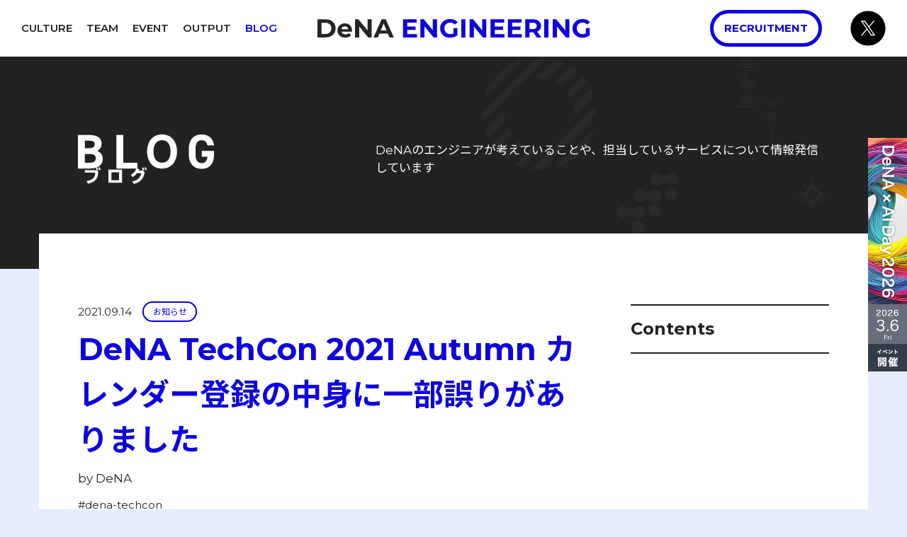

--- FILE ---
content_type: text/html; charset=UTF-8
request_url: https://engineering.dena.com/blog/2021/09/techcon_calendar_problem/
body_size: 6476
content:
<!DOCTYPE html>
<html><head>
  <meta charset="utf-8" />
  <meta name="viewport" content="width=device-width,initial-scale=1" />
<script>(function(w,d,s,l,i){w[l]=w[l]||[];w[l].push({'gtm.start': new Date().getTime(),event:'gtm.js'});var f=d.getElementsByTagName(s)[0],j=d.createElement(s),dl=l!='dataLayer'?'&l='+l:'';j.async=true;j.src='https://www.googletagmanager.com/gtm.js?id='+i+dl;f.parentNode.insertBefore(j,f);})(window,document,'script','dataLayer','GTM-K9DMCP7');</script>

      
      
      
      
  
  <title>DeNA TechCon 2021 Autumn カレンダー登録の中身に一部誤りがありました | BLOG - DeNA Engineering</title>
  <meta name="description" content="DeNA TechCon 2021 Autumn について、Web サイトからGoogle カレンダーを登録いただいた皆様。
DeNA TechCon 運営です。
DeNA TechCon 2021 Autumn の Web サイトから Google カレンダー登録した本文にて、DeNA TechCon への遷移先URLの記載に誤りがありましたのでご報告します。
以下のように、URL …" />
  <meta name="format-detection" content="telephone=no" />
  
  <link rel="icon" type="image/png" href="/favicon.png" sizes="16x16 24x24 32x32 48x48 64x64" />
  <meta property="og:site_name" content="DeNA Engineering" />
  <meta property="og:url" content="https://engineering.dena.com/blog/2021/09/techcon_calendar_problem/" />
  <meta property="og:type" content="article" />
  <meta property="og:title" content="DeNA TechCon 2021 Autumn カレンダー登録の中身に一部誤りがありました | BLOG - DeNA Engineering" />
  <meta property="og:description" content="DeNA TechCon 2021 Autumn について、Web サイトからGoogle カレンダーを登録いただいた皆様。
DeNA TechCon 運営です。
DeNA TechCon 2021 Autumn の Web サイトから Google カレンダー登録した本文にて、DeNA TechCon への遷移先URLの記載に誤りがありましたのでご報告します。
以下のように、URL …" />
  <meta property="og:image" content="https://engineering.dena.com/blog/2021/09/techcon_calendar_problem/cover.png" />
  <meta property="og:locale" content="ja_JP" />
  
  <meta name="twitter:card" content="summary_large_image" />
  <meta name="twitter:site" content="@DeNAxTech" />
  <meta name="twitter:description" content="DeNA TechCon 2021 Autumn について、Web サイトからGoogle カレンダーを登録いただいた皆様。
DeNA TechCon 運営です。
DeNA TechCon 2021 Autumn の Web サイトから Google カレンダー登録した本文にて、DeNA TechCon への遷移先URLの記載に誤りがありましたのでご報告します。
以下のように、URL …" />
  <meta name="twitter:image" content="https://engineering.dena.com/blog/2021/09/techcon_calendar_problem/cover.png" />
  <meta name="twitter:image:src" content="https://engineering.dena.com/blog/2021/09/techcon_calendar_problem/cover.png" /><link rel="stylesheet" type="text/css" href="/css/main.min.c94a0f32e38aeccfd08eba617b7033bafaa0fb21bfb7b7f3f3cede254b29c5f4.css" integrity="sha256-yUoPMuOK7M/Qjrphe3Azuvqg&#43;yG/t7fz887eJUspxfQ=" as="style">
</head>
<body class="min-h-screen flex flex-col bg-light-gray-blue text-base text-black" ontouchstart="">
<noscript><iframe src="https://www.googletagmanager.com/ns.html?id=GTM-K9DMCP7" height="0" width="0" style="display:none;visibility:hidden"></iframe></noscript>
<header class="sticky top-0 z-50 bg-white">
  <input type="checkbox" id="menu-btn-check" class="absolute -left-full subsequent appearance-none">
  <nav class="flex justify-items-stretch justify-between items-center gap-12 h-32 eq-xs:h-24 px-6 md:grid  md:grid-cols-3 lg:px-12">
    <ul class="hidden md:flex justify-start space-x-4 lg:space-x-8 uppercase text-sm font-semibold"><li>
        <a href="/culture/" class="hover:text-blue ">Culture</a>
      </li><li>
        <a href="/team/" class="hover:text-blue ">Team</a>
      </li><li>
        <a href="/event/" class="hover:text-blue ">Event</a>
      </li><li>
        <a href="/output/" class="hover:text-blue ">Output</a>
      </li><li>
        <a href="/blog/" class="hover:text-blue text-blue">Blog</a>
      </li></ul>

    <h1 class="md:mx-auto">
      <a class="block py-4 hover:opacity-50" href='/'>
        <img src="/images/logos/dena_engineering.svg" class="h-12 eq-xs:h-8" alt="DeNA Engineering - DeNAエンジニアのポータルサイト">
      </a>
    </h1>

    <div class="flex items-center justify-end space-x-16">
      <a id="recruitment-on-pc-header" href="https://dena.com/jp/recruit/" target="_blank" rel="noopener noreferrer" class="rounded-full border-5 border-blue text-blue hover:text-white hover:bg-blue px-6 py-4 text-sm font-bold uppercase hidden md:block">
          Recruitment
      </a>
      <a id="x-on-pc-header" class="hidden md:block hover:opacity-50" href="https://x.com/denaxtech" target="_blank" rel="noopener noreferrer">
        <img src="/images/logos/x.svg" class="h-20 w-20"/>
      </a>

      <label for="menu-btn-check" class="block md:hidden w-12 h-12 relative flex justify-center items-center">
        <div class="w-12 border-1 absolute bg-black transform bottom-2 subsequent-checked:bottom-auto subsequent-checked:rotate-45">
        </div>
        <div class="w-12 border-1 absolute bg-black transform subsequent-checked:opacity-0">
        </div>
        <div class="w-12 border-1 absolute bg-black transform top-2 subsequent-checked:top-auto subsequent-checked:-rotate-45">
        </div>
      </label>
    </div>
  </nav>

  <div class="hidden subsequent-checked:block bg-black absolute w-full h-screen">
    <div class="grid grid-cols-2 pt-32 pb-52 mx-auto bg-type1">
      <div class="border-white border-r-2 text-center pb-3">
        <div class="inline-block">
          <ul class="flex flex-col space-y-20 eq-xs:space-y-12">
            <li>
              <a href="/culture/">
	  <img class="h-8 sm:h-12" src="/images/headings/culture.svg" alt="Culture"></a>
            </li><li>
              <a href="/team/">
	  <img class="h-8 sm:h-12" src="/images/headings/team.svg" alt="Team"></a>
            </li><li>
              <a href="/event/">
	  <img class="h-8 sm:h-12" src="/images/headings/event.svg" alt="Event"></a>
            </li><li>
              <a href="/output/">
	  <img class="h-8 sm:h-12" src="/images/headings/output.svg" alt="Output"></a>
            </li><li>
              <a href="/blog/">
	  <img class="h-8 sm:h-12" src="/images/headings/blog.svg" alt="Blog"></a>
            </li>
          </ul>
        </div>
      </div>
      <div class="flex flex-col justify-end items-end space-y-10 mx-auto">
        <a id="x-on-sp-header" href="https://x.com/denaxtech" target="_blank" rel="noopener noreferrer">
          <img src="/images/logos/x_black.svg" class="h-20 w-20 mx-auto"/>
        </a>
        <a id="recruitment-on-sp-header" href="https://dena.com/jp/recruit/" target="_blank" rel="noopener noreferrer" class="rounded-full border-solid border-3 border-white text-white hover:text-black hover:bg-white px-6 py-4 text-xs uppercase font-bold">
            Recruitment
        </a>
      </div>
    </div>
  </div>
</header>
<main id="content" class="flex-grow">
<div class="bg-black">
  <div class="max-w-21xl mx-auto eq-xs:px-8 eq-sm:px-24 px-44">
  <div class="relative max-w-12xl mx-auto flex flex-col md:flex-row justify-between md:items-center pt-44 pb-48 gap-y-6 gap-x-32 bg-sec-sym-process">
    <h1 class="relative flex-none">
      <a href="/blog/">
        <img class="h-28 eq-xs:h-20" src="/images/headings/blog.svg" alt="blog">
      </a>
    </h1>
    
    <p class='relative text-white text-base md:max-w-5xl'>
      DeNAのエンジニアが考えていることや、担当しているサービスについて情報発信しています
    </p>
    
  </div>
</div>

</div>
<div class="max-w-21xl mx-auto relative flex justify-center flex-col gap-22 eq-sm:gap-12 eq-xs:gap-8 -top-20 px-22 eq-sm:px-16 eq-xs:px-8">
<div class="bg-white py-40 eq-sm:py-32 eq-xs:py-16 px-22 eq-sm:px-16 eq-xs:px-8">
  <div class="max-w-12xl mx-auto">
    <div class="block lg:grid lg:grid-rows-2-auto">
      <section>
        <p class="flex items-center mb-4">
          <span class="text-sm">
            2021.09.14
          </span>
          
<span class="text-blue text-xs px-6">
  <a class="inline rounded-full border-solid border-2 border-blue px-5 py-2 hover:bg-blue hover:text-white"
  href="/blog/categories/news">お知らせ</a>
</span>

        </p>
        <h1 class="text-blue text-3xl font-bold mb-4">
          DeNA TechCon 2021 Autumn カレンダー登録の中身に一部誤りがありました
        </h1>
        
        <p class="mb-4">
          by 
          
          <a href='/blog/authors/dena/' class="hover:text-blue">
            DeNA
          </a>
          
        </p>
        
        
        <p class="text-sm leading-loose lg:mb-12">
          
          <a href='/blog/tags/dena-techcon/' class="hover:text-blue">#dena-techcon</a>
          
        </p>
        
      </section>

      <aside class="row-span-full col-end-3 pl-0 pt-20 eq-xs:pt-16 lg:pl-20 lg:pt-0">
        <div class="lg:sticky lg:top-36 mb-16">
          <div class="divide-y-2 divide-black border-t-2 border-b-2 lg:w-md overflow-hideen text-ellipsis">
            <div class="py-6">
              <h2 class="capitalize text-lg font-bold">
                contents
              </h2>
              <nav id="TableOfContents"></nav>
            </div>
          </div>
        </div>
      </aside>
      
      <article class="mt-12 overflow-hidden">
        <section class="markdown content-box">
          <p>DeNA TechCon 2021 Autumn について、Web サイトからGoogle カレンダーを登録いただいた皆様。</p>
<p>DeNA TechCon 運営です。</p>
<p>DeNA TechCon 2021 Autumn の Web サイトから Google カレンダー登録した本文にて、DeNA TechCon への遷移先URLの記載に誤りがありましたのでご報告します。</p>
<p>以下のように、URL 最後の a10 となるべきような箇所が s10 となっており、間違った遷移を行うようになっていました。</p>
<ul>
<li><strong>誤</strong>：Google カレンダー登録した本文内の URL 先のリンクが 
<a href="https://techcon2021.dena.dev/autumn/session-s10" class="hover:opacity-50" target="_blank" rel="noopener">
  https://techcon2021.dena.dev/autumn/session-s10
</a>
 
 となっていた</li>
<li><strong>正</strong>：Google カレンダー登録した本文内の URL 先のリンクが 
<a href="https://techcon2021.dena.dev/autumn/session-a10" class="hover:opacity-50" target="_blank" rel="noopener">
  https://techcon2021.dena.dev/autumn/session-a10
</a>
 
 となるべき</li>
</ul>
<p>Google カレンダー登録した本文内の URL が間違っていたのは以下のセッションとなります。</p>
<ul>
<li>
<a href="https://techcon2021.dena.dev/autumn/session-a06" class="hover:opacity-50" target="_blank" rel="noopener">
  kencomにおけるヘルスケアへの取り組みとシステム改善のご紹介
</a>
 
</li>
<li>
<a href="https://techcon2021.dena.dev/autumn/session-a07" class="hover:opacity-50" target="_blank" rel="noopener">
  ヘルスビッグデータ分析基盤のデータパイプラインの効率化
</a>
 
</li>
<li>
<a href="https://techcon2021.dena.dev/autumn/session-a08" class="hover:opacity-50" target="_blank" rel="noopener">
  Pocochaにおける規約違反検知のための機械学習の活用
</a>
 
</li>
<li>
<a href="https://techcon2021.dena.dev/autumn/session-a09" class="hover:opacity-50" target="_blank" rel="noopener">
  DeNAデータプラットフォームにおけるデータ品質への取組み
</a>
 
</li>
<li>
<a href="https://techcon2021.dena.dev/autumn/session-a10" class="hover:opacity-50" target="_blank" rel="noopener">
  toBのWebエンジニアからDeNAのコーポレートエンジニアへ
</a>
 
</li>
</ul>
<p>なお、現在 Web サイトは修正完了しており、Web サイトのカレンダー機能で登録いただく本文内のURLに問題はございません。</p>
<p>また、間違って登録いただいた方にも当日問題なく見ていただけるよう、間違った遷移先から Autumn の Web サイトに戻ってこられる修正を加える予定です。</p>
<p>ご不便をおかけして申し訳ございませんでした。</p>
<p>引き続き、DeNA TechCon 2021 Autumn を楽しみにしていただけたら幸いです。</p>
<p>DeNA TechCon 運営</p>

        </section>
        <section id="social-buttons" class="bg-light-blue p-14 eq-xs:p-8 mt-22">
          <p class="pb-10">
            最後まで読んでいただき、ありがとうございます！<br>この記事をシェアしていただける方はこちらからお願いします。
          </p><ul class="flex" style="flex-wrap: wrap;">
            <li class="flex-1">
              <div class="flex items-center justify-center" style="margin: 8px; min-width: 32px;">
                <a class="flex items-center justify-center hover:opacity-50" target="_blank" rel="noopener noreferrer"
                  href="https://x.com/share?url=https%3a%2f%2fengineering.dena.com%2fblog%2f2021%2f09%2ftechcon_calendar_problem%2f&text=DeNA%20TechCon%202021%20Autumn%20%e3%82%ab%e3%83%ac%e3%83%b3%e3%83%80%e3%83%bc%e7%99%bb%e9%8c%b2%e3%81%ae%e4%b8%ad%e8%ba%ab%e3%81%ab%e4%b8%80%e9%83%a8%e8%aa%a4%e3%82%8a%e3%81%8c%e3%81%82%e3%82%8a%e3%81%be%e3%81%97%e3%81%9f%20-%20DeNA%20Engineering">
                  <img style="height: 6rem;" src='/images/logos/x_white.svg' alt="x">
                </a>
              </div>
            </li>
            <li class="flex-1">
              <div class="flex items-center justify-center" style="margin: 8px; min-width: 32px;">
                <a class="flex items-center justify-center hover:opacity-50" target="_blank" rel="noopener noreferrer"
                  href="https://www.facebook.com/sharer.php?u=https%3a%2f%2fengineering.dena.com%2fblog%2f2021%2f09%2ftechcon_calendar_problem%2f">
                  <img style="height: 6rem;" src='/images/logos/facebook_white.svg' alt="facebook">
                </a>
              </div>
            </li>
            <li class="flex-1">
              <div class="flex items-center justify-center" style="margin: 8px; min-width: 32px;">
                <a class="flex items-center justify-center hover:opacity-50" target="_blank" rel="noopener noreferrer"
                  href="https://www.linkedin.com/shareArticle?url=https%3a%2f%2fengineering.dena.com%2fblog%2f2021%2f09%2ftechcon_calendar_problem%2f&title=DeNA%20TechCon%202021%20Autumn%20%e3%82%ab%e3%83%ac%e3%83%b3%e3%83%80%e3%83%bc%e7%99%bb%e9%8c%b2%e3%81%ae%e4%b8%ad%e8%ba%ab%e3%81%ab%e4%b8%80%e9%83%a8%e8%aa%a4%e3%82%8a%e3%81%8c%e3%81%82%e3%82%8a%e3%81%be%e3%81%97%e3%81%9f%20-%20DeNA%20Engineering">
                  <img style="height: 6rem;" src='/images/logos/linkedin_white.svg' alt="linkedin">
                </a>
              </div>
            </li>
            <li class="flex-1">
              <div class="flex items-center justify-center" style="margin: 8px; min-width: 32px;">
                <a class="flex items-center justify-center hover:opacity-50" target="_blank" rel="noopener noreferrer"
                  href="https://b.hatena.ne.jp/entry/https://engineering.dena.com/blog/2021/09/techcon_calendar_problem/">
                  <img style="height: 6rem;" src='/images/logos/hatena_white.svg' alt="hatena">
                </a>
              </div>
            </li>
          </ul>
        </section>
      </article>
    </div>
  </div>
</div>



<div class="bg-white py-40 eq-sm:py-32 eq-xs:py-16 px-22 eq-sm:px-16 eq-xs:px-8">
  <div class="lg:flex justify-between max-w-12xl mx-auto">
    <section>
      <h2 class="text-3xl capitalize text-blue font-bold mb-16">related articles</h2>
      <ul class="md:space-y-12 space-y-24">
  

  
  <li class="flex flex-col md:flex-row">
    <div class="w-screen max-w-full md:max-w-lg mx-auto flex-none">
     <a href="/blog/2021/06/campaign_of_survey/"
        class="relative block w-full bg-light-gray hover:opacity-50 pseudo-outline"
     >
       <img class="object-cover aspect-[40/21]" src="/blog/2021/06/campaign_of_survey/cover.jpg">
      </a>
    </div>
    <section class="flex flex-col justify-items-start bg-white mt-8 md:mt-0 md:pl-8 flex-grow">
      <p class="flex items-center">
        <span class="text-sm">
          2021.06.22
        </span>
         
<span class="text-blue text-xs px-6">
  <a class="inline rounded-full border-solid border-2 border-blue px-5 py-2 hover:bg-blue hover:text-white"
  href="/blog/categories/news">お知らせ</a>
</span>

       </p>
       <a href="/blog/2021/06/campaign_of_survey/"class="text-xl mt-4 leading-tight hover:text-blue">
         DeNA TechCon 2021 Summerは6月29日に見よう！Amazonギフト券が当たる！視聴&amp;アンケート回答キャンペーン
       </a>
      <p class="text-sm mt-4 space-x-2">
         
         
         <a href='/blog/tags/dena-techcon/' class="hover:text-blue">#dena-techcon</a>
         
         
      </p>
    </section>
  </li>
  

  
  <li class="flex flex-col md:flex-row">
    <div class="w-screen max-w-full md:max-w-lg mx-auto flex-none">
     <a href="/blog/2021/02/campaign_of_survey/"
        class="relative block w-full bg-light-gray hover:opacity-50 pseudo-outline"
     >
       <img class="object-cover aspect-[40/21]" src="/blog/2021/02/campaign_of_survey/cover.png">
      </a>
    </div>
    <section class="flex flex-col justify-items-start bg-white mt-8 md:mt-0 md:pl-8 flex-grow">
      <p class="flex items-center">
        <span class="text-sm">
          2021.02.19
        </span>
         
<span class="text-blue text-xs px-6">
  <a class="inline rounded-full border-solid border-2 border-blue px-5 py-2 hover:bg-blue hover:text-white"
  href="/blog/categories/news">お知らせ</a>
</span>

       </p>
       <a href="/blog/2021/02/campaign_of_survey/"class="text-xl mt-4 leading-tight hover:text-blue">
         DeNA TechCon 2021 は3月3日に見よう！Amazonギフト券、GOのクーポンが当たる！視聴&amp;アンケート回答キャンペーン
       </a>
      <p class="text-sm mt-4 space-x-2">
         
         
         <a href='/blog/tags/dena-techcon/' class="hover:text-blue">#dena-techcon</a>
         
         
      </p>
    </section>
  </li>
  

  
  <li class="flex flex-col md:flex-row">
    <div class="w-screen max-w-full md:max-w-lg mx-auto flex-none">
     <a href="/blog/2021/01/techcon2021_follow_retweet/"
        class="relative block w-full bg-light-gray hover:opacity-50 pseudo-outline"
     >
       <img class="object-cover aspect-[40/21]" src="/blog/2021/01/techcon2021_follow_retweet/cover.png">
      </a>
    </div>
    <section class="flex flex-col justify-items-start bg-white mt-8 md:mt-0 md:pl-8 flex-grow">
      <p class="flex items-center">
        <span class="text-sm">
          2021.02.04
        </span>
         
<span class="text-blue text-xs px-6">
  <a class="inline rounded-full border-solid border-2 border-blue px-5 py-2 hover:bg-blue hover:text-white"
  href="/blog/categories/news">お知らせ</a>
</span>

       </p>
       <a href="/blog/2021/01/techcon2021_follow_retweet/"class="text-xl mt-4 leading-tight hover:text-blue">
         DeNA TechCon 2021 開催を記念して BAYSTARS LAGER &amp; BAYSTARS ALEが当たる！フォロー&amp;リツイートキャンペーン
       </a>
      <p class="text-sm mt-4 space-x-2">
         
         
         <a href='/blog/tags/dena-techcon/' class="hover:text-blue">#dena-techcon</a>
         
         
      </p>
    </section>
  </li>
  
</ul>

    </section>
    <div class="lg:hidden eq-md:mt-48 eq-sm:mt-40 eq-xs:mt-22 -mx-22 eq-sm:-mx-16 eq-xs:-mx-8 bg-light-gray-blue h-22 eq-sm:h-12 eq-xs:h-8 lg:h-0"></div>
<aside class="pl-0 pt-20 lg:pl-20 lg:pt-0">
  <div class="lg:sticky lg:top-36 lg:mb-16">
    <ul class="divide-y-2 divide-black border-t-2 border-b-2 lg:min-w-md">
      <li class="py-6">
        <input  type="checkbox" id="category" class="absolute -left-full subsequent appearance-none">
        <label for="category" class="flex justify-between items-center cursor-pointer">
          <h2 class="capitalize text-lg font-bold">category</h2>
          <div class="w-12 h-12 relative flex justify-center items-center">
            <div class="w-12 border-t-2 absolute bg-black">
            </div>
            <div class="w-12 border-t-2 absolute bg-black transform subsequent-checked:opacity-0 rotate-90">
            </div>
          </div>
        </label>
        <ul class="hidden subsequent-checked:block py-2">
        
          <li class="py-1">
            <a href='/blog/categories/technology' class="block p-2 hover:text-blue hover:bg-light-blue">
              技術記事&nbsp;<span>(278)</span>
            </a>
          </li>
        
          <li class="py-1">
            <a href='/blog/categories/event-report' class="block p-2 hover:text-blue hover:bg-light-blue">
              イベントレポート&nbsp;<span>(182)</span>
            </a>
          </li>
        
          <li class="py-1">
            <a href='/blog/categories/culture-and-environment' class="block p-2 hover:text-blue hover:bg-light-blue">
              カルチャー・環境&nbsp;<span>(64)</span>
            </a>
          </li>
        
          <li class="py-1">
            <a href='/blog/categories/internship-report' class="block p-2 hover:text-blue hover:bg-light-blue">
              インターンレポート&nbsp;<span>(59)</span>
            </a>
          </li>
        
          <li class="py-1">
            <a href='/blog/categories/news' class="block p-2 hover:text-blue hover:bg-light-blue">
              お知らせ&nbsp;<span>(57)</span>
            </a>
          </li>
        
          <li class="py-1">
            <a href='/blog/categories/training-report' class="block p-2 hover:text-blue hover:bg-light-blue">
              研修レポート&nbsp;<span>(34)</span>
            </a>
          </li>
        
          <li class="py-1">
            <a href='/blog/categories/misc' class="block p-2 hover:text-blue hover:bg-light-blue">
              その他&nbsp;<span>(26)</span>
            </a>
          </li>
        
          <li class="py-1">
            <a href='/blog/categories/interview' class="block p-2 hover:text-blue hover:bg-light-blue">
              インタビュー&nbsp;<span>(12)</span>
            </a>
          </li>
        
        </ul>
      </li>
      <li class="py-6">
        <input  type="checkbox" id="series" class="absolute -left-full subsequent appearance-none">
        <label for="series" class="flex justify-between items-center cursor-pointer">
          <h2 class="capitalize text-lg font-bold">series</h2>
          <div class="w-12 h-12 relative flex justify-center items-center">
            <div class="w-12 border-t-2 absolute bg-black">
            </div>
            <div class="w-12 border-t-2 absolute bg-black transform subsequent-checked:opacity-0 rotate-90">
            </div>
          </div>
        </label>
        <ul class="hidden subsequent-checked:block py-2">
        
          <li class="py-1">
            <a href='/blog/series/infra-2019' class="block p-2 hover:text-blue hover:bg-light-blue">
              DeNAインフラノウハウ発信プロジェクト&nbsp;<span>(38)</span>
            </a>
          </li>
        
          <li class="py-1">
            <a href='/blog/series/new-employee-training' class="block p-2 hover:text-blue hover:bg-light-blue">
              新卒研修振り返りレポート&nbsp;<span>(34)</span>
            </a>
          </li>
        
          <li class="py-1">
            <a href='/blog/series/ai-journey-footprints' class="block p-2 hover:text-blue hover:bg-light-blue">
              AIジャーニーの足跡&nbsp;<span>(7)</span>
            </a>
          </li>
        
          <li class="py-1">
            <a href='/blog/series/interview-by-cto' class="block p-2 hover:text-blue hover:bg-light-blue">
              CTOが訊く&nbsp;<span>(7)</span>
            </a>
          </li>
        
        </ul>
      </li>
    </ul>
    
  </div>
</aside>

  </div>
</div>

</div>
<article class="bg-black px-22 eq-sm:px-16 eq-xs:px-8 overflow-hidden">
  <div class="relative max-w-12xl mx-auto py-48 eq-sm:py-32 eq-xs:py-16 bg-sec-sym-validation">
    <h1 class="relative">
      <img class="h-24 eq-xs:h-14" src="/images/headings/recruit.svg" alt="recruit">
    </h1>
    <p class="relative text-white mt-28 eq-xs:mt-16">
      DeNAでは、失敗を恐れず常に挑戦し続けるエンジニアを募集しています。

    </p>
    <div class="relative">
      <div class='uppercase mt-28 eq-xs:mt-16 -mb-20 eq-xs:-mb-6 text-white font-bold border-t-5 border-white text-17'>
  <a href='https://dena.com/jp/recruit/' class='flex items-center justify-center my-10 eq-xs:my-0 py-5 group'
     target="_blank" rel="noopener noreferrer" >
    See more<span class="transition duration-150 transform text-33 pl-6 group-hover:translate-x-4">→</span>
  </a>
</div>

    </div>
  </div>
</article>

  </main><footer class="bg-white px-22 eq-sm:px-16 eq-xs:px-8">
  <div class="flex justify-between gap-8 py-16 eq-xs:py-8 border-light-gray border-b-2">
    <a id="dena-on-footer" class="block hover:opacity-50" href="https://dena.com/" target="_blank" rel="noopener noreferrer">
      <img src="/images/logos/dena_black.svg" alt="dena" class="h-20 eq-xs:h-12">
    </a>
    <ul
      class="flex flex-col md:flex-row justify-end space-x-4 md:space-x-8 items-end  md:items-center text-sm show-external text-right space-y-4 md:space-y-0">
      
      <li>
        <a href="https://policies.google.com/technologies/partner-sites" class="hover:text-blue"  target="_blank" rel="noopener noreferrer" >
          Google Analyticsの利用について
        </a>
      </li>
      
    </ul>
  </div>
  <div class="flex items-center justify-between py-16 eq-xs:py-8 text-sm space-x-8">
    <p class="whitespace-nowrap">
      &copy 2021 DeNA Co., Ltd.
    </p>
    <ul class="flex items-center space-x-8 eq-xs:space-x-4">
      <li class="eq-xs:hidden">
        Follow Us On
      </li>
      <li>
        <a id="x-on-footer" class="hover:opacity-50" href="https://x.com/DeNAxTech" target="_blank" rel="noopener noreferrer">
          <img src="/images/logos/x.svg" alt="x" class="h-24 w-24 hover:opacity-50" />
        </a>
      </li>
      <li>
        <a id="facebook-on-footer" class="hover:opacity-50" href="https://www.facebook.com/DeNATechCon/" target="_blank"
          rel="noopener noreferrer">
          <img src="/images/logos/facebook.svg" alt="facebook" class="h-24 w-24 hover:opacity-50" />
        </a>
      </li>
      <li>
        <a id="youtube-on-footer" class="hover:opacity-50" href="https://www.youtube.com/c/denatech/" target="_blank" rel="noopener noreferrer">
          <img src="/images/logos/youtube.svg" alt="youtube" class="h-24 w-24 hover:opacity-50" />
        </a>
      </li>
    </ul>
  </div>
</footer>


<aside class="hidden sm:flex fixed inset-y-32 right-0 z-20 items-center">
  <a class="block w-22 max-h-full relative" href="https://dena.ai/ai-day-2026/?utm_source=dena_engineering&amp;utm_medium=banner&amp;utm_campaign=dena_engineering_banner" target="_blank" rel="noopener noreferrer">
    <img class="object-contain w-full" src="/event/aiday/2026/event_2026_vertical_banner_bg.png" alt="DeNA x AI Day 2026">
    <img class="object-contain w-full absolute top-0 hover:opacity-50" src="/event/aiday/2026/event_2026_vertical_banner.png" alt="DeNA x AI Day 2026">
  </a>
</aside>
<aside class="flex sm:hidden sticky bottom-0 inset-x-0 z-20 flex-col items-end">
  <a class="block w-screen bg-white" href="https://dena.ai/ai-day-2026/?utm_source=dena_engineering&amp;utm_medium=banner&amp;utm_campaign=dena_engineering_banner" target="_blank" rel="noopener noreferrer">
    <img class="object-contain w-full hover:opacity-50" src="/event/aiday/2026/event_2026_horizontal_banner.png" alt="DeNA x AI Day 2026">
  </a>
</aside>

<script src="/js/scroll.js"></script>
<script>
  MathJax = {
    tex: {
      inlineMath: [['$', '$'], ['\\(', '\\)']]
    },
  };
</script>
<script type="text/javascript" id="MathJax-script" async src="https://cdn.jsdelivr.net/npm/mathjax@3.0.1/es5/tex-mml-chtml.js"></script>
</body>

</html>


--- FILE ---
content_type: text/css
request_url: https://engineering.dena.com/css/main.min.c94a0f32e38aeccfd08eba617b7033bafaa0fb21bfb7b7f3f3cede254b29c5f4.css
body_size: 8240
content:
@import url("https://fonts.googleapis.com/css2?family=Montserrat:ital,wght@0,400;0,600;0,700;1,400;1,700&family=Noto+Sans+JP:wght@400;700&family=Source+Code+Pro:ital,wght@0,400;0,700;1,400;1,700&display=swap");*,:after,:before{--tw-border-spacing-x:0;--tw-border-spacing-y:0;--tw-translate-x:0;--tw-translate-y:0;--tw-rotate:0;--tw-skew-x:0;--tw-skew-y:0;--tw-scale-x:1;--tw-scale-y:1;--tw-pan-x: ;--tw-pan-y: ;--tw-pinch-zoom: ;--tw-scroll-snap-strictness:proximity;--tw-gradient-from-position: ;--tw-gradient-via-position: ;--tw-gradient-to-position: ;--tw-ordinal: ;--tw-slashed-zero: ;--tw-numeric-figure: ;--tw-numeric-spacing: ;--tw-numeric-fraction: ;--tw-ring-inset: ;--tw-ring-offset-width:0px;--tw-ring-offset-color:#fff;--tw-ring-color:rgba(59,130,246,.5);--tw-ring-offset-shadow:0 0 #0000;--tw-ring-shadow:0 0 #0000;--tw-shadow:0 0 #0000;--tw-shadow-colored:0 0 #0000;--tw-blur: ;--tw-brightness: ;--tw-contrast: ;--tw-grayscale: ;--tw-hue-rotate: ;--tw-invert: ;--tw-saturate: ;--tw-sepia: ;--tw-drop-shadow: ;--tw-backdrop-blur: ;--tw-backdrop-brightness: ;--tw-backdrop-contrast: ;--tw-backdrop-grayscale: ;--tw-backdrop-hue-rotate: ;--tw-backdrop-invert: ;--tw-backdrop-opacity: ;--tw-backdrop-saturate: ;--tw-backdrop-sepia: ;--tw-contain-size: ;--tw-contain-layout: ;--tw-contain-paint: ;--tw-contain-style: }::backdrop{--tw-border-spacing-x:0;--tw-border-spacing-y:0;--tw-translate-x:0;--tw-translate-y:0;--tw-rotate:0;--tw-skew-x:0;--tw-skew-y:0;--tw-scale-x:1;--tw-scale-y:1;--tw-pan-x: ;--tw-pan-y: ;--tw-pinch-zoom: ;--tw-scroll-snap-strictness:proximity;--tw-gradient-from-position: ;--tw-gradient-via-position: ;--tw-gradient-to-position: ;--tw-ordinal: ;--tw-slashed-zero: ;--tw-numeric-figure: ;--tw-numeric-spacing: ;--tw-numeric-fraction: ;--tw-ring-inset: ;--tw-ring-offset-width:0px;--tw-ring-offset-color:#fff;--tw-ring-color:rgba(59,130,246,.5);--tw-ring-offset-shadow:0 0 #0000;--tw-ring-shadow:0 0 #0000;--tw-shadow:0 0 #0000;--tw-shadow-colored:0 0 #0000;--tw-blur: ;--tw-brightness: ;--tw-contrast: ;--tw-grayscale: ;--tw-hue-rotate: ;--tw-invert: ;--tw-saturate: ;--tw-sepia: ;--tw-drop-shadow: ;--tw-backdrop-blur: ;--tw-backdrop-brightness: ;--tw-backdrop-contrast: ;--tw-backdrop-grayscale: ;--tw-backdrop-hue-rotate: ;--tw-backdrop-invert: ;--tw-backdrop-opacity: ;--tw-backdrop-saturate: ;--tw-backdrop-sepia: ;--tw-contain-size: ;--tw-contain-layout: ;--tw-contain-paint: ;--tw-contain-style: }

/*! tailwindcss v3.4.17 | MIT License | https://tailwindcss.com*/*,:after,:before{box-sizing:border-box;border:0 solid}:after,:before{--tw-content:""}:host,html{line-height:1.5;-webkit-text-size-adjust:100%;-moz-tab-size:4;-o-tab-size:4;tab-size:4;font-family:ui-sans-serif,system-ui,sans-serif,Apple Color Emoji,Segoe UI Emoji,Segoe UI Symbol,Noto Color Emoji;font-feature-settings:normal;font-variation-settings:normal;-webkit-tap-highlight-color:transparent}body{margin:0;line-height:inherit}hr{height:0;color:inherit;border-top-width:1px}abbr:where([title]){-webkit-text-decoration:underline dotted;text-decoration:underline dotted}h1,h2,h3,h4,h5,h6{font-size:inherit;font-weight:inherit}a{color:inherit;text-decoration:inherit}b,strong{font-weight:bolder}code,kbd,pre,samp{font-family:ui-monospace,SFMono-Regular,Menlo,Monaco,Consolas,Liberation Mono,Courier New,monospace;font-feature-settings:normal;font-variation-settings:normal;font-size:1em}small{font-size:80%}sub,sup{font-size:75%;line-height:0;position:relative;vertical-align:baseline}sub{bottom:-.25em}sup{top:-.5em}table{text-indent:0;border-color:inherit;border-collapse:collapse}button,input,optgroup,select,textarea{font-family:inherit;font-feature-settings:inherit;font-variation-settings:inherit;font-size:100%;font-weight:inherit;line-height:inherit;letter-spacing:inherit;color:inherit;margin:0;padding:0}button,select{text-transform:none}button,input:where([type=button]),input:where([type=reset]),input:where([type=submit]){-webkit-appearance:button;background-color:transparent;background-image:none}:-moz-focusring{outline:auto}:-moz-ui-invalid{box-shadow:none}progress{vertical-align:baseline}::-webkit-inner-spin-button,::-webkit-outer-spin-button{height:auto}[type=search]{-webkit-appearance:textfield;outline-offset:-2px}::-webkit-search-decoration{-webkit-appearance:none}::-webkit-file-upload-button{-webkit-appearance:button;font:inherit}summary{display:list-item}blockquote,dd,dl,figure,h1,h2,h3,h4,h5,h6,hr,p,pre{margin:0}fieldset{margin:0}fieldset,legend{padding:0}menu,ol,ul{list-style:none;margin:0;padding:0}dialog{padding:0}textarea{resize:vertical}input::-moz-placeholder,textarea::-moz-placeholder{opacity:1;color:#9ca3af}input::placeholder,textarea::placeholder{opacity:1;color:#9ca3af}[role=button],button{cursor:pointer}:disabled{cursor:default}audio,canvas,embed,iframe,img,object,svg,video{display:block;vertical-align:middle}img,video{max-width:100%;height:auto}[hidden]:where(:not([hidden=until-found])){display:none}html{font-size:62.5%;font-family:Montserrat,Noto Sans JP,ui-sans-serif,system-ui,-apple-system,BlinkMacSystemFont,Segoe UI,Roboto,Helvetica Neue,Arial,Noto Sans,sans-serif,Apple Color Emoji,Segoe UI Emoji,Segoe UI Symbol,Noto Color Emoji}a{transition-timing-function:cubic-bezier(.4,0,.2,1);transition-duration:.15s}a,a img{transition-property:color,background-color,border-color,text-decoration-color,fill,stroke,opacity,box-shadow,transform,filter,-webkit-backdrop-filter;transition-property:color,background-color,border-color,text-decoration-color,fill,stroke,opacity,box-shadow,transform,filter,backdrop-filter;transition-property:color,background-color,border-color,text-decoration-color,fill,stroke,opacity,box-shadow,transform,filter,backdrop-filter,-webkit-backdrop-filter}a img{transition-timing-function:cubic-bezier(.4,0,.2,1);transition-duration:.15s}.invisible{visibility:hidden}.fixed{position:fixed}.absolute{position:absolute}.relative{position:relative}.sticky{position:sticky}.inset-0{inset:0}.inset-x-0{left:0;right:0}.inset-x-1\/2{left:50%;right:50%}.inset-y-32{top:8rem;bottom:8rem}.-left-full{left:-100%}.-top-20{top:-5rem}.bottom-0{bottom:0}.bottom-12{bottom:3rem}.bottom-2{bottom:.5rem}.bottom-8{bottom:2rem}.left-0{left:0}.right-0{right:0}.top-0{top:0}.top-2{top:.5rem}.z-10{z-index:10}.z-20{z-index:20}.z-50{z-index:50}.order-first{order:-9999}.order-last{order:9999}.col-end-3{grid-column-end:3}.row-span-full{grid-row:1/-1}.m-4{margin:1rem}.m-auto{margin:auto}.-mx-16{margin-left:-4rem;margin-right:-4rem}.-mx-22{margin-left:-5.5rem;margin-right:-5.5rem}.-my-12{margin-top:-3rem;margin-bottom:-3rem}.mx-auto{margin-left:auto;margin-right:auto}.my-10{margin-top:2.5rem;margin-bottom:2.5rem}.my-2{margin-top:.5rem;margin-bottom:.5rem}.my-4{margin-top:1rem;margin-bottom:1rem}.-mb-20{margin-bottom:-5rem}.-mt-12{margin-top:-3rem}.mb-0{margin-bottom:0}.mb-1\/24{margin-bottom:4.16666%}.mb-12{margin-bottom:3rem}.mb-16{margin-bottom:4rem}.mb-2{margin-bottom:.5rem}.mb-22{margin-bottom:5.5rem}.mb-24{margin-bottom:6rem}.mb-28{margin-bottom:7rem}.mb-32{margin-bottom:8rem}.mb-4{margin-bottom:1rem}.mb-8{margin-bottom:2rem}.mr-2{margin-right:.5rem}.mt-12{margin-top:3rem}.mt-14{margin-top:3.5rem}.mt-16{margin-top:4rem}.mt-2{margin-top:.5rem}.mt-20{margin-top:5rem}.mt-22{margin-top:5.5rem}.mt-28{margin-top:7rem}.mt-4{margin-top:1rem}.mt-40{margin-top:10rem}.mt-8{margin-top:2rem}.line-clamp-2{-webkit-line-clamp:2}.line-clamp-2,.line-clamp-3{overflow:hidden;display:-webkit-box;-webkit-box-orient:vertical}.line-clamp-3{-webkit-line-clamp:3}.block{display:block}.inline-block{display:inline-block}.inline{display:inline}.flex{display:flex}.grid{display:grid}.contents{display:contents}.hidden{display:none}.aspect-\[16\/9\]{aspect-ratio:16/9}.aspect-\[40\/21\]{aspect-ratio:40/21}.h-12{height:3rem}.h-20{height:5rem}.h-22{height:5.5rem}.h-24{height:6rem}.h-28{height:7rem}.h-32{height:8rem}.h-40{height:10rem}.h-44{height:11rem}.h-8{height:2rem}.h-9{height:2.25rem}.h-96{height:24rem}.h-auto{height:auto}.h-full{height:100%}.h-screen{height:100vh}.max-h-full{max-height:100%}.min-h-screen{min-height:100vh}.w-12{width:3rem}.w-120{width:30rem}.w-20{width:5rem}.w-22{width:5.5rem}.w-24{width:6rem}.w-252{width:63rem}.w-32{width:8rem}.w-4\/12{width:33.333333%}.w-8{width:2rem}.w-80{width:20rem}.w-auto{width:auto}.w-full{width:100%}.w-screen{width:100vw}.max-w-12xl{max-width:120rem}.max-w-21xl{max-width:192rem}.max-w-full{max-width:100%}.max-w-lg{max-width:32rem}.max-w-sm{max-width:24rem}.flex-1{flex:1 1 0%}.flex-none{flex:none}.flex-grow{flex-grow:1}.-translate-x-1\/2{--tw-translate-x:-50%}.-translate-x-1\/2,.rotate-90{transform:translate(var(--tw-translate-x),var(--tw-translate-y)) rotate(var(--tw-rotate)) skewX(var(--tw-skew-x)) skewY(var(--tw-skew-y)) scaleX(var(--tw-scale-x)) scaleY(var(--tw-scale-y))}.rotate-90{--tw-rotate:90deg}.transform{transform:translate(var(--tw-translate-x),var(--tw-translate-y)) rotate(var(--tw-rotate)) skewX(var(--tw-skew-x)) skewY(var(--tw-skew-y)) scaleX(var(--tw-scale-x)) scaleY(var(--tw-scale-y))}.cursor-pointer{cursor:pointer}.appearance-none{-webkit-appearance:none;-moz-appearance:none;appearance:none}.grid-cols-1{grid-template-columns:repeat(1,minmax(0,1fr))}.grid-cols-2{grid-template-columns:repeat(2,minmax(0,1fr))}.grid-cols-top-team{grid-template-columns:1.17fr 1fr}.flex-row-reverse{flex-direction:row-reverse}.flex-col{flex-direction:column}.flex-wrap{flex-wrap:wrap}.items-end{align-items:flex-end}.items-center{align-items:center}.justify-start{justify-content:flex-start}.justify-end{justify-content:flex-end}.justify-center{justify-content:center}.justify-between{justify-content:space-between}.justify-items-start{justify-items:start}.justify-items-center{justify-items:center}.justify-items-stretch{justify-items:stretch}.gap-10{gap:2.5rem}.gap-12{gap:3rem}.gap-20{gap:5rem}.gap-22{gap:5.5rem}.gap-4{gap:1rem}.gap-8{gap:2rem}.gap-x-10{-moz-column-gap:2.5rem;column-gap:2.5rem}.gap-x-32{-moz-column-gap:8rem;column-gap:8rem}.gap-y-16{row-gap:4rem}.gap-y-6{row-gap:1.5rem}.space-x-16>:not([hidden])~:not([hidden]){--tw-space-x-reverse:0;margin-right:calc(4rem*var(--tw-space-x-reverse));margin-left:calc(4rem*(1 - var(--tw-space-x-reverse)))}.space-x-2>:not([hidden])~:not([hidden]){--tw-space-x-reverse:0;margin-right:calc(.5rem*var(--tw-space-x-reverse));margin-left:calc(.5rem*(1 - var(--tw-space-x-reverse)))}.space-x-4>:not([hidden])~:not([hidden]){--tw-space-x-reverse:0;margin-right:calc(1rem*var(--tw-space-x-reverse));margin-left:calc(1rem*(1 - var(--tw-space-x-reverse)))}.space-x-8>:not([hidden])~:not([hidden]){--tw-space-x-reverse:0;margin-right:calc(2rem*var(--tw-space-x-reverse));margin-left:calc(2rem*(1 - var(--tw-space-x-reverse)))}.space-y-10>:not([hidden])~:not([hidden]){--tw-space-y-reverse:0;margin-top:calc(2.5rem*(1 - var(--tw-space-y-reverse)));margin-bottom:calc(2.5rem*var(--tw-space-y-reverse))}.space-y-12>:not([hidden])~:not([hidden]){--tw-space-y-reverse:0;margin-top:calc(3rem*(1 - var(--tw-space-y-reverse)));margin-bottom:calc(3rem*var(--tw-space-y-reverse))}.space-y-20>:not([hidden])~:not([hidden]){--tw-space-y-reverse:0;margin-top:calc(5rem*(1 - var(--tw-space-y-reverse)));margin-bottom:calc(5rem*var(--tw-space-y-reverse))}.space-y-24>:not([hidden])~:not([hidden]){--tw-space-y-reverse:0;margin-top:calc(6rem*(1 - var(--tw-space-y-reverse)));margin-bottom:calc(6rem*var(--tw-space-y-reverse))}.space-y-4>:not([hidden])~:not([hidden]){--tw-space-y-reverse:0;margin-top:calc(1rem*(1 - var(--tw-space-y-reverse)));margin-bottom:calc(1rem*var(--tw-space-y-reverse))}.divide-y-2>:not([hidden])~:not([hidden]){--tw-divide-y-reverse:0;border-top-width:calc(2px*(1 - var(--tw-divide-y-reverse)));border-bottom-width:calc(2px*var(--tw-divide-y-reverse))}.divide-black>:not([hidden])~:not([hidden]){--tw-divide-opacity:1;border-color:rgb(34 34 34/var(--tw-divide-opacity,1))}.divide-light-gray>:not([hidden])~:not([hidden]){--tw-divide-opacity:1;border-color:rgb(219 219 219/var(--tw-divide-opacity,1))}.self-start{align-self:flex-start}.self-end{align-self:flex-end}.overflow-hidden{overflow:hidden}.overflow-visible{overflow:visible}.overflow-x-hidden{overflow-x:hidden}.truncate{overflow:hidden;white-space:nowrap}.text-ellipsis,.truncate{text-overflow:ellipsis}.whitespace-nowrap{white-space:nowrap}.break-all{word-break:break-all}.rounded{border-radius:.25rem}.rounded-full{border-radius:9999px}.border,.border-1{border-width:1px}.border-2{border-width:2px}.border-3{border-width:3px}.border-4{border-width:4px}.border-5{border-width:5px}.border-b-2{border-bottom-width:2px}.border-r-2{border-right-width:2px}.border-t-2{border-top-width:2px}.border-t-5{border-top-width:5px}.border-solid{border-style:solid}.border-none{border-style:none}.border-black{--tw-border-opacity:1;border-color:rgb(34 34 34/var(--tw-border-opacity,1))}.border-blue{--tw-border-opacity:1;border-color:rgb(14 0 222/var(--tw-border-opacity,1))}.border-gray{--tw-border-opacity:1;border-color:rgb(102 102 102/var(--tw-border-opacity,1))}.border-light-gray{--tw-border-opacity:1;border-color:rgb(219 219 219/var(--tw-border-opacity,1))}.border-white{--tw-border-opacity:1;border-color:rgb(255 255 255/var(--tw-border-opacity,1))}.bg-black{--tw-bg-opacity:1;background-color:rgb(34 34 34/var(--tw-bg-opacity,1))}.bg-blue{--tw-bg-opacity:1;background-color:rgb(14 0 222/var(--tw-bg-opacity,1))}.bg-light-blue{--tw-bg-opacity:1;background-color:rgb(243 246 255/var(--tw-bg-opacity,1))}.bg-light-gray{--tw-bg-opacity:1;background-color:rgb(219 219 219/var(--tw-bg-opacity,1))}.bg-light-gray-blue{--tw-bg-opacity:1;background-color:rgb(231 237 255/var(--tw-bg-opacity,1))}.bg-naby-blue{--tw-bg-opacity:1;background-color:rgb(9 0 139/var(--tw-bg-opacity,1))}.bg-pink{--tw-bg-opacity:1;background-color:rgb(255 80 103/var(--tw-bg-opacity,1))}.bg-white{--tw-bg-opacity:1;background-color:rgb(255 255 255/var(--tw-bg-opacity,1))}.object-contain{-o-object-fit:contain;object-fit:contain}.object-cover{-o-object-fit:cover;object-fit:cover}.p-10{padding:2.5rem}.p-12{padding:3rem}.p-14{padding:3.5rem}.p-2{padding:.5rem}.p-8{padding:2rem}.px-0{padding-left:0;padding-right:0}.px-22{padding-left:5.5rem;padding-right:5.5rem}.px-28{padding-left:7rem;padding-right:7rem}.px-3{padding-left:.75rem;padding-right:.75rem}.px-4{padding-left:1rem;padding-right:1rem}.px-44{padding-left:11rem;padding-right:11rem}.px-5{padding-left:1.25rem;padding-right:1.25rem}.px-6{padding-left:1.5rem;padding-right:1.5rem}.px-8{padding-left:2rem;padding-right:2rem}.py-1{padding-top:.25rem;padding-bottom:.25rem}.py-12{padding-top:3rem;padding-bottom:3rem}.py-16{padding-top:4rem;padding-bottom:4rem}.py-2{padding-top:.5rem;padding-bottom:.5rem}.py-24{padding-top:6rem;padding-bottom:6rem}.py-4{padding-top:1rem;padding-bottom:1rem}.py-40{padding-top:10rem;padding-bottom:10rem}.py-48{padding-top:12rem;padding-bottom:12rem}.py-5{padding-top:1.25rem;padding-bottom:1.25rem}.py-6{padding-top:1.5rem;padding-bottom:1.5rem}.pb-10{padding-bottom:2.5rem}.pb-12{padding-bottom:3rem}.pb-14{padding-bottom:3.5rem}.pb-16{padding-bottom:4rem}.pb-2{padding-bottom:.5rem}.pb-3{padding-bottom:.75rem}.pb-32{padding-bottom:8rem}.pb-36{padding-bottom:9rem}.pb-40{padding-bottom:10rem}.pb-48{padding-bottom:12rem}.pb-52{padding-bottom:13rem}.pb-8{padding-bottom:2rem}.pb-96{padding-bottom:24rem}.pl-0{padding-left:0}.pl-12{padding-left:3rem}.pl-24{padding-left:6rem}.pl-6{padding-left:1.5rem}.pr-24{padding-right:6rem}.pr-8{padding-right:2rem}.pt-12{padding-top:3rem}.pt-20{padding-top:5rem}.pt-32{padding-top:8rem}.pt-36{padding-top:9rem}.pt-4{padding-top:1rem}.pt-44{padding-top:11rem}.pt-52{padding-top:13rem}.pt-8{padding-top:2rem}.text-center{text-align:center}.text-right{text-align:right}.align-middle{vertical-align:middle}.text-15{font-size:1.5rem}.text-17{font-size:1.7rem}.text-33{font-size:3.3rem}.text-motto{font-size:5.9vw}.font-bold{font-weight:700}.font-normal{font-weight:400}.font-semibold{font-weight:600}.uppercase{text-transform:uppercase}.capitalize{text-transform:capitalize}.leading-loose{line-height:2}.leading-none{line-height:1}.leading-normal{line-height:1.5}.leading-tight{line-height:1.25}.text-black{--tw-text-opacity:1;color:rgb(34 34 34/var(--tw-text-opacity,1))}.text-blue{--tw-text-opacity:1;color:rgb(14 0 222/var(--tw-text-opacity,1))}.text-gray{--tw-text-opacity:1;color:rgb(102 102 102/var(--tw-text-opacity,1))}.text-light-gray{--tw-text-opacity:1;color:rgb(219 219 219/var(--tw-text-opacity,1))}.text-white{--tw-text-opacity:1;color:rgb(255 255 255/var(--tw-text-opacity,1))}.opacity-70{opacity:.7}.shadow-2xl{--tw-shadow:0 25px 50px -12px rgba(0,0,0,.25);--tw-shadow-colored:0 25px 50px -12px var(--tw-shadow-color)}.shadow-2xl,.shadow-lg{box-shadow:var(--tw-ring-offset-shadow,0 0 #0000),var(--tw-ring-shadow,0 0 #0000),var(--tw-shadow)}.shadow-lg{--tw-shadow:0 10px 15px -3px rgba(0,0,0,.1),0 4px 6px -4px rgba(0,0,0,.1);--tw-shadow-colored:0 10px 15px -3px var(--tw-shadow-color),0 4px 6px -4px var(--tw-shadow-color)}.outline-none{outline:2px solid transparent;outline-offset:2px}.filter{filter:var(--tw-blur) var(--tw-brightness) var(--tw-contrast) var(--tw-grayscale) var(--tw-hue-rotate) var(--tw-invert) var(--tw-saturate) var(--tw-sepia) var(--tw-drop-shadow)}.transition{transition-property:color,background-color,border-color,text-decoration-color,fill,stroke,opacity,box-shadow,transform,filter,-webkit-backdrop-filter;transition-property:color,background-color,border-color,text-decoration-color,fill,stroke,opacity,box-shadow,transform,filter,backdrop-filter;transition-property:color,background-color,border-color,text-decoration-color,fill,stroke,opacity,box-shadow,transform,filter,backdrop-filter,-webkit-backdrop-filter;transition-timing-function:cubic-bezier(.4,0,.2,1);transition-duration:.15s}.transition-all{transition-property:all;transition-timing-function:cubic-bezier(.4,0,.2,1)}.duration-150,.transition-all{transition-duration:.15s}.text-3xl{font-size:4.3rem}.text-xl{font-size:2.8rem}.text-lg{font-size:2.4rem}.text-base{font-size:1.7rem}.text-sm{font-size:1.5rem}.text-xs{font-size:1.2rem}@media (min-width:0px) and (max-width:767px){.text-3xl{font-size:3.3rem}.text-2xl{font-size:2.8rem}.text-xl{font-size:2.4rem}.text-lg{font-size:1.7rem}.text-base{font-size:1.5rem}.text-sm{font-size:1.2rem}}.bg-type1{background-image:url(/images/backgrounds/type1.svg);background-size:cover}.sep-stepped{background-repeat:no-repeat;background-image:linear-gradient(var(--tw-sep-color),var(--tw-sep-color)),linear-gradient(var(--tw-sep-color),var(--tw-sep-color));background-size:50% 10.8rem,51% 5.4rem;background-position:bottom 0 left 0,bottom 0 left 100%}@media (min-width:0px) and (max-width:767px){.sep-stepped{background-size:50% 7.2rem,51% 3.6rem}}@media (min-width:960px) and (max-width:1279px){.sep-stepped{background-image:linear-gradient(var(--tw-sep-color),var(--tw-sep-color)),linear-gradient(var(--tw-sep-color),var(--tw-sep-color)),linear-gradient(var(--tw-sep-color),var(--tw-sep-color));background-size:33.3333% 16.2rem,34.3333% 10.8rem,34.3333% 5.4rem;background-position:bottom 0 left 0,bottom 0 left 50%,bottom 0 left 100%}}@media (min-width:1280px){.sep-stepped{background-image:linear-gradient(var(--tw-sep-color),var(--tw-sep-color)),linear-gradient(var(--tw-sep-color),var(--tw-sep-color)),linear-gradient(var(--tw-sep-color),var(--tw-sep-color)),linear-gradient(var(--tw-sep-color),var(--tw-sep-color));background-size:20% 21.6rem,21% 16.2rem,21% 10.8rem,21% 5.4rem;background-position:bottom 0 left 0,bottom 0 left 25%,bottom 0 left 50%,bottom 0 left 75%}}.sep-checked{background-size:100% 5.4rem;background-repeat:no-repeat;background-image:linear-gradient(90deg,var(--tw-sep-color) 0 33.3333%,transparent 33.3333% 66.6667%,var(--tw-sep-color) 66.6667% 100%),linear-gradient(90deg,transparent 0 33.3333%,var(--tw-sep-color) 33.3333% 66.6667%,transparent 66.6667% 100%);background-position:bottom 5.4rem left 0,bottom}@media (min-width:0px) and (max-width:767px){.sep-checked{background-size:100% 3.6rem;background-position:bottom 3.6rem left 0,bottom}}@media (min-width:960px) and (max-width:1279px){.sep-checked{background-image:linear-gradient(90deg,var(--tw-sep-color) 0 16.6667%,transparent 16.6667% 66.6667%,var(--tw-sep-color) 66.6667% 83.3333%,transparent 83.3333% 100%),linear-gradient(90deg,transparent 0 16.6667%,var(--tw-sep-color) 16.6667% 33.3333%,transparent 33.3333% 50%,var(--tw-sep-color) 50% 66.6667%,transparent 66.6667% 83.3333%,var(--tw-sep-color) 83.3333% 100%),linear-gradient(90deg,var(--tw-sep-color) 0 16.6667%,transparent 16.6667% 33.3333%,var(--tw-sep-color) 33.3333% 50%,transparent 50% 66.6667%,var(--tw-sep-color) 66.6667% 83.3333%,transparent 83.3333% 100%);background-position:bottom 10.8rem left 0,bottom 5.4rem left 0,bottom}}@media (min-width:1280px){.sep-checked{background-image:linear-gradient(90deg,var(--tw-sep-color) 0 10%,transparent 10% 20%,var(--tw-sep-color) 20% 30%,transparent 30% 60%,var(--tw-sep-color) 60% 70%,transparent 70% 100%),repeating-linear-gradient(90deg,transparent 0 10%,var(--tw-sep-color) 10% 20%),repeating-linear-gradient(90deg,var(--tw-sep-color) 0 10%,transparent 10% 20%);background-position:bottom 10.8rem left 0,bottom 5.4rem left 0,bottom}}.upper-sep-funnel{background-position:top;background-repeat:no-repeat;background-image:linear-gradient(var(--tw-sep-color) 0 3.7rem,transparent 3.7rem 5rem,var(--tw-sep-color) 5rem 6.8rem,transparent 6.8rem 8.1rem,var(--tw-sep-color) 8.1rem 9.1rem);background-size:24.8rem 10.6rem}@media (min-width:0px) and (max-width:767px){.upper-sep-funnel{background-image:linear-gradient(var(--tw-sep-color) 0 2.1rem,transparent 2.1rem 3.4rem,var(--tw-sep-color) 3.4rem 5.2rem,transparent 5.2rem 6.5rem,var(--tw-sep-color) 6.5rem 7.5rem);background-size:24.8rem 7.5rem}}@media (min-width:960px){.upper-sep-funnel{background-image:linear-gradient(var(--tw-sep-color) 0 2.7rem,transparent 2.7rem 4.6rem,var(--tw-sep-color) 4.6rem 7.3rem,transparent 7.3rem 9.2rem,var(--tw-sep-color) 9.2rem 10.6rem);background-size:46.6rem 10.6rem}}.bg-sym-success:before{content:"";position:absolute;background-image:url(/images/symbols/success_navy_blue.svg),url(/images/symbols/success_purple.svg),url(/images/symbols/success_navy_blue.svg);background-repeat:no-repeat;top:-15.5rem;bottom:17rem;left:-33.5rem;right:-16rem;background-size:68.4rem,34.5rem,20.5rem;background-position:0 0,bottom right 16rem,top 7rem left 100%}@media (min-width:0px) and (max-width:767px){.bg-sym-success:before{top:-7rem;bottom:20rem;left:-30rem;right:-10rem;background-size:47.8rem,24.1rem,8.9rem;background-position:0 0,100% 100%,top 3rem left 100%}}.bg-sym-improvement:before{content:"";position:absolute;background-image:url(/images/symbols/improvement_blue.svg),url(/images/symbols/improvement_purple.svg),url(/images/symbols/improvement_blue.svg),url(/images/symbols/improvement_purple.svg);background-repeat:no-repeat;top:-10.5rem;bottom:11rem;left:-19.5rem;right:-27.5rem;background-size:49.8rem 49.3rem,23.6rem 23.3rem,49.8rem 49.3rem,42.2rem 41.8rem;background-position:0 0,top 19.5rem left 75%,top 68rem right,bottom 8rem left}@media (min-width:0px) and (max-width:767px){.bg-sym-improvement:before{top:-7.3rem;bottom:7.2rem;left:-5.5rem;right:-9rem;background-size:21.6rem 21.4rem,10.2rem 10.1rem,21.6rem 21.4rem,18.3rem 18.1rem;background-position:top left -11%,top 19.5rem left 88%,top 70rem right,bottom 17rem left}}@media (min-width:1280px){.bg-sym-improvement:before{top:-16.2rem;bottom:17rem;left:-33.5rem;right:-33.5rem;background-size:70.2rem 69.5rem,33.2rem 32.8rem,70.2rem 69.5rem,59.5rem 58.9rem;background-position:top left -1%,top 23.5rem right 27rem,bottom 7rem left 100%,0 100%}}.bg-sym-trial-error:before{content:"";position:absolute;background-image:url(/images/symbols/trial_white.svg),url(/images/symbols/error_white.svg);background-repeat:no-repeat;top:-3.5rem;bottom:0;left:0;right:0}@media (min-width:0px) and (max-width:767px){.bg-sym-trial-error:before{background-size:8.5rem 20.3rem,8.5rem 20.3rem;background-position:top left 60%,top 10.5rem left calc(60% + 10.5rem)}}@media (min-width:768px) and (max-width:959px){.bg-sym-trial-error:before{background-size:13.5rem 32.4rem,13.5rem 32.4rem;background-position:top left 65%,top 16.5rem left calc(65% + 16.8rem)}}@media (min-width:960px) and (max-width:1279px){.bg-sym-trial-error:before{background-size:8.5rem 20.3rem,8.5rem 20.3rem;background-position:top left 80%,top 10.5rem left calc(80% + 10.5rem)}}@media (min-width:1280px){.bg-sym-trial-error:before{background-size:8.5rem 20.3rem,8.5rem 20.3rem;background-position:top left 88%,top 10.5rem left calc(88% + 10.5rem)}}.bg-sym-process:before{content:"";position:absolute;top:0;bottom:0;left:-24rem;right:-15rem;background-image:url(/images/symbols/validation_gray.svg),url(/images/symbols/trial_gray.svg),url(/images/symbols/error_gray.svg),url(/images/symbols/improvement_gray.svg),url(/images/symbols/synergy_gray.svg);background-size:41.5rem,8rem 21.2rem,5.4rem 14.3rem,36.2rem,16.2rem;background-repeat:no-repeat;background-position:top 12rem left,top 8.3rem left 130.4rem,top 26.6rem left 141.3rem,top 73.7rem left,top 75.9rem left 142.1rem}@media (min-width:0px) and (max-width:767px){.bg-sym-process:before{left:-13rem;right:-5rem;background-size:19.4rem,3.7rem 9.9rem,2.5rem 6.7rem,17rem,7.6rem;background-position:top 5.3rem left,top 6.4rem right 4.5rem,top 15rem right .7rem,bottom 3.5rem left,bottom 13rem right -1.6rem}}.bg-sym-synergy:before{content:"";position:absolute;top:-9rem;bottom:-10rem;left:-24rem;right:-23rem;background-image:url(/images/symbols/synergy_gray.svg),url(/images/symbols/synergy_gray.svg),url(/images/symbols/synergy_gray.svg);background-size:67.2rem,30.6rem,39.8rem;background-repeat:no-repeat;background-position:0 0,top 4rem right,bottom right 13rem}@media (min-width:768px) and (max-width:959px){.bg-sym-synergy:before{top:-11rem;left:-32rem;right:-17rem;background-size:67.2rem,30.6rem,0;background-position:0 0,top 5.5rem right}}@media (min-width:0px) and (max-width:767px){.bg-sym-synergy:before{top:-9rem;left:-9.5rem;right:-8.5rem;bottom:6rem;background-size:28.7rem,13rem,17rem;background-position:0 0,top 7rem right,bottom right 3.5rem}}.bg-sec-sym-improvement:before{content:"";position:absolute;background-image:url(/images/symbols/improvement_blue.svg),url(/images/symbols/improvement_purple.svg),url(/images/symbols/improvement_blue.svg),url(/images/symbols/improvement_purple.svg);background-repeat:no-repeat;top:0;bottom:0;left:0;right:0;background-size:11.9rem 11.8rem,5.7rem 5.6rem,11.9rem 11.8rem,10.1rem 10rem;background-position:top 3rem right 21.2rem,top 7rem right 7.5rem,bottom 1.6rem right,bottom -3.3rem right 14.8rem}@media (min-width:768px){.bg-sec-sym-improvement:before{background-size:16.5rem 16.3rem,7.8rem 7.7rem,16.5rem 16.3rem,14rem 13.8rem;background-position:top 0 right 39.1rem,top 8rem right 12.5rem,top 12rem right,bottom 1rem right 30rem}}.bg-sec-sym-success:before{content:"";position:absolute;background-image:url(/images/symbols/success_navy_blue.svg),url(/images/symbols/success_purple.svg),url(/images/symbols/success_navy_blue.svg),url(/images/symbols/success_navy_filled_blue.svg);background-repeat:no-repeat;top:0;bottom:0;left:0;right:0;background-size:12.2rem,6.2rem,3.7rem,2.1rem;background-position:top 7.5rem right 19.3rem,top 18.7rem right 5.9rem,top 9.4rem right 0,top 7.5rem right 9.3rem}@media (min-width:768px){.bg-sec-sym-success:before{background-size:19rem,9.6rem,5.7rem,3.3rem;background-position:top 7.5rem right 30rem,top 18.7rem right 6.8rem,top 9.4rem right 0,top 7.5rem right 14.5rem}}.bg-sec-sym-trial-error:before{content:"";position:absolute;background-image:url(/images/symbols/trial_white.svg),url(/images/symbols/error_white.svg);background-repeat:no-repeat;top:0;bottom:0;left:0;right:0;background-size:6rem 14.3rem,6rem 14.3rem;background-position:top .8rem right 6.3rem,top 7.6rem right}@media (min-width:768px){.bg-sec-sym-trial-error:before{background-size:8.5rem 20.3rem,8.5rem 20.3rem;background-position:top .8rem right 14.7rem,top 11.7rem right 4rem}}.bg-sec-sym-process:before{content:"";position:absolute;background-image:url(/images/symbols/validation_gray.svg),url(/images/symbols/trial_gray.svg),url(/images/symbols/error_gray.svg),url(/images/symbols/improvement_gray.svg),url(/images/symbols/synergy_gray.svg);background-repeat:no-repeat;top:0;bottom:0;left:0;right:0;background-size:9.6rem,1.8rem 4.8rem,1.2rem 3.2rem,6.2rem,2.7rem;background-position:top 2.7rem right 18rem,top 2.2rem right 6.2rem,top 6.3rem right 4.3rem,top 11.6rem right 16.7rem,top 12.6rem right}@media (min-width:768px){.bg-sec-sym-process:before{background-size:16rem,3rem 8rem,2rem 5.4rem,10.4rem,4.6rem;background-position:top right 32.9rem,top -.8rem right 10.2rem,top 6.1rem right 7.1rem,top 14.9rem right 19.9rem,top 17.2rem right}}.bg-sec-sym-imagination:before{content:"";position:absolute;background-image:url(/images/symbols/imagination_gray.svg),url(/images/symbols/imagination_gray.svg);background-repeat:no-repeat;top:0;bottom:0;left:0;right:0;background-size:7rem 9.8rem,13.4rem 19.1rem;background-position:top 12.9rem right 21rem,top -1.7rem right}@media (min-width:0px) and (max-width:767px){.bg-sec-sym-imagination:before{background-image:url(/images/symbols/validation_gray.svg),url(/images/symbols/trial_gray.svg),url(/images/symbols/error_gray.svg),url(/images/symbols/improvement_gray.svg),url(/images/symbols/synergy_gray.svg);background-size:9.6rem,1.8rem 4.8rem,1.2rem 3.2rem,6.2rem,2.7rem;background-position:top 2.7rem right 18rem,top 2.2rem right 6.2rem,top 6.3rem right 4.3rem,top 11.6rem right 16.7rem,top 12.6rem right}}@media (min-width:768px) and (max-width:959px){.bg-sec-sym-imagination:before{right:-6rem;background-size:7rem 9.8rem,13.4rem 19.1rem;background-position:top 14.9rem right 20.7rem,100% 0}}.bg-sec-sym-validation:before{content:"";position:absolute;background-image:url(/images/symbols/validation_gray.svg);background-repeat:no-repeat;top:-8.7rem;bottom:0;left:0;right:-5.7rem;background-size:41.6rem;background-position:100% 0}@media (min-width:0px) and (max-width:767px){.bg-sec-sym-validation:before{top:-4.2rem;right:-4rem;background-size:18.3rem}}.sep-funnel{background-position:bottom;background-repeat:no-repeat;background-image:linear-gradient(90deg,var(--tw-sep-color) 0 16.6667%,transparent 16.6667% 83.3333%,var(--tw-sep-color) 83.3333% 100%);background-size:100% 2.7rem}@media (min-width:0px) and (max-width:767px){.sep-funnel{background-image:none}}@media (min-width:1280px){.sep-funnel{background-image:linear-gradient(90deg,var(--tw-sep-color) 0 16.6667%,transparent 16.6667% 83.3333%,var(--tw-sep-color) 83.3333% 100%);background-size:144rem 2.7rem}}.sep-blue{--tw-sep-color:#0e00de}.sep-naby-blue{--tw-sep-color:#09008b}.sep-light-blue{--tw-sep-color:#f3f6ff}.sep-black{--tw-sep-color:#222}.markdown{line-height:2;overflow-wrap:break-word}.markdown h2{margin-top:10rem;margin-bottom:3rem;font-size:3.3rem;font-weight:700;line-height:1;--tw-text-opacity:1;color:rgb(14 0 222/var(--tw-text-opacity,1))}.markdown h2>span{padding-left:1rem;border-left-width:4px;display:block}@media (min-width:0px) and (max-width:767px){.markdown h2{margin-top:6rem;margin-bottom:2rem;font-size:2.8rem}}.markdown h2:first-child{margin-top:0}.markdown h3{margin-top:7rem;margin-bottom:3rem;font-size:3.3rem;line-height:1;--tw-text-opacity:1;color:rgb(14 0 222/var(--tw-text-opacity,1))}@media (min-width:0px) and (max-width:767px){.markdown h3{margin-top:6rem;margin-bottom:3rem;font-size:2.8rem}}.markdown h4{margin-top:6rem;margin-bottom:3rem;font-size:2.8rem;line-height:1;--tw-text-opacity:1;color:rgb(14 0 222/var(--tw-text-opacity,1))}@media (min-width:0px) and (max-width:767px){.markdown h4{margin-top:3rem;margin-bottom:2rem;font-size:2.4rem}}.markdown h5{margin-top:5rem;margin-bottom:3rem;font-size:1.7rem;line-height:1;--tw-text-opacity:1;color:rgb(14 0 222/var(--tw-text-opacity,1))}@media (min-width:0px) and (max-width:767px){.markdown h5{margin-bottom:3rem;margin-bottom:2rem;font-size:1.5rem}}.markdown code,.markdown figure,.markdown ol,.markdown p,.markdown pre,.markdown ul{margin-bottom:3rem}@media (min-width:0px) and (max-width:767px){.markdown code,.markdown figure,.markdown ol,.markdown p,.markdown pre,.markdown ul{margin-bottom:2rem}}.markdown hr{margin-top:2rem;margin-bottom:2rem;border:1px solid #dcdcdc}.markdown a{--tw-text-opacity:1;color:rgb(14 0 222/var(--tw-text-opacity,1));text-decoration-line:underline}@media (pointer:coarse){.markdown a img:active,.markdown a:active{opacity:.5}}@media (pointer:fine){.markdown a img:hover,.markdown a:hover{opacity:.5}}.markdown b,.markdown em,.markdown strong{font-weight:700}.markdown img{max-width:100%;border-width:1px;--tw-border-opacity:1;border-color:rgb(219 219 219/var(--tw-border-opacity,1));display:inline}.markdown figure figcaption p{font-style:italic;--tw-text-opacity:1;color:rgb(219 219 219/var(--tw-text-opacity,1));margin:0}.markdown code,.markdown pre{background-color:#f0f0f0;font-family:Source Code Pro,ui-monospace,SFMono-Regular,Menlo,Monaco,Consolas,Liberation Mono,Courier New,monospace}.markdown code{padding:.25rem}.markdown pre{overflow-x:scroll;padding:2rem;-moz-tab-size:2;-o-tab-size:2;tab-size:2}.markdown pre code{padding:0;background-color:transparent}.markdown blockquote{border-left-width:1px;--tw-border-opacity:1;border-color:rgb(248 248 248/var(--tw-border-opacity,1));margin-left:1rem;margin-right:1rem;padding-left:1rem;padding-right:1rem;font-style:italic;--tw-text-opacity:1;color:rgb(102 102 102/var(--tw-text-opacity,1))}.markdown ul{list-style-type:disc;padding-left:4rem}.markdown ol{list-style-type:decimal;padding-left:4rem}.markdown li ol,.markdown li ul,.markdown ol p{margin:0}.markdown table{border-collapse:collapse;border-top-width:1px;--tw-border-opacity:1;border-color:rgb(102 102 102/var(--tw-border-opacity,1));margin-top:3rem;margin-bottom:3rem}.markdown table thead th{border-bottom-width:2px;--tw-border-opacity:1;border-color:rgb(102 102 102/var(--tw-border-opacity,1))}.markdown table td,.markdown table th{padding-left:1rem;padding-right:1rem;padding-top:.5rem;padding-bottom:.5rem;border-bottom-width:1px;--tw-border-opacity:1;border-color:rgb(102 102 102/var(--tw-border-opacity,1))}.ogp-card{margin-top:1rem;margin-bottom:1rem;border-width:2px;--tw-border-opacity:1;border-color:rgb(219 219 219/var(--tw-border-opacity,1));--tw-bg-opacity:1;background-color:rgb(248 248 248/var(--tw-bg-opacity,1));padding:2rem}@media (min-width:0px) and (max-width:767px){.ogp-card{padding:1rem}}.ogp-card a{--tw-text-opacity:1;color:rgb(34 34 34/var(--tw-text-opacity,1));text-decoration-line:none}.show-external a[target=_blank]{display:inline-block;padding-right:24px;background:url(/images/link.svg) no-repeat 100%;background-size:16px}#TableOfContents ul{overflow:hidden;font-size:1.5rem}#TableOfContents ul li{--tw-text-opacity:1;color:rgb(102 102 102/var(--tw-text-opacity,1));padding-bottom:.25rem}#TableOfContents ul li li{padding-left:2rem}#TableOfContents ul li .active{font-weight:700;--tw-text-opacity:1;color:rgb(14 0 222/var(--tw-text-opacity,1))}#TableOfContents ul li a{overflow:hidden;text-overflow:ellipsis;white-space:nowrap;display:block;padding:.5rem}@media (pointer:coarse){#TableOfContents ul li a img:active,#TableOfContents ul li a:active{--tw-text-opacity:1;color:rgb(14 0 222/var(--tw-text-opacity,1));--tw-bg-opacity:1;background-color:rgb(243 246 255/var(--tw-bg-opacity,1))}}@media (pointer:fine){#TableOfContents ul li a img:hover,#TableOfContents ul li a:hover{--tw-text-opacity:1;color:rgb(14 0 222/var(--tw-text-opacity,1));--tw-bg-opacity:1;background-color:rgb(243 246 255/var(--tw-bg-opacity,1))}}.image-link-border-fix{position:relative;z-index:10;border-style:solid}.pseudo-outline:before{content:"";position:absolute;inset:-1px;border:1px solid #dbdbdb;z-index:5;pointer-events:none}iframe[src*="youtube-nocookie.com"],iframe[src*="youtube.com"]{aspect-ratio:16/9;width:100%;height:auto;max-width:600px}.hover\:border-blue:hover{--tw-border-opacity:1;border-color:rgb(14 0 222/var(--tw-border-opacity,1))}.hover\:bg-blue:hover{--tw-bg-opacity:1;background-color:rgb(14 0 222/var(--tw-bg-opacity,1))}.hover\:bg-light-blue:hover{--tw-bg-opacity:1;background-color:rgb(243 246 255/var(--tw-bg-opacity,1))}.hover\:bg-light-gray-blue:hover{--tw-bg-opacity:1;background-color:rgb(231 237 255/var(--tw-bg-opacity,1))}.hover\:bg-white:hover{--tw-bg-opacity:1;background-color:rgb(255 255 255/var(--tw-bg-opacity,1))}.hover\:text-black:hover{--tw-text-opacity:1;color:rgb(34 34 34/var(--tw-text-opacity,1))}.hover\:text-blue:hover{--tw-text-opacity:1;color:rgb(14 0 222/var(--tw-text-opacity,1))}.hover\:text-white:hover{--tw-text-opacity:1;color:rgb(255 255 255/var(--tw-text-opacity,1))}.hover\:opacity-50:hover{opacity:.5}.hover\:outline-blue:hover{outline-color:#0e00de}.group:hover .group-hover\:-translate-x-4{--tw-translate-x:-1rem}.group:hover .group-hover\:-translate-x-4,.group:hover .group-hover\:translate-x-4{transform:translate(var(--tw-translate-x),var(--tw-translate-y)) rotate(var(--tw-rotate)) skewX(var(--tw-skew-x)) skewY(var(--tw-skew-y)) scaleX(var(--tw-scale-x)) scaleY(var(--tw-scale-y))}.group:hover .group-hover\:translate-x-4{--tw-translate-x:1rem}.group:hover .group-hover\:bg-blue{--tw-bg-opacity:1;background-color:rgb(14 0 222/var(--tw-bg-opacity,1))}.group:hover .group-hover\:text-white{--tw-text-opacity:1;color:rgb(255 255 255/var(--tw-text-opacity,1))}.subsequent:checked~.subsequent-checked\:bottom-auto{bottom:auto}.subsequent:checked~.subsequent-checked\:top-auto{top:auto}.subsequent:checked~.subsequent-checked\:block{display:block}.subsequent:checked~.subsequent-checked\:-rotate-45{--tw-rotate:-45deg}.subsequent:checked~.subsequent-checked\:-rotate-45,.subsequent:checked~.subsequent-checked\:rotate-45{transform:translate(var(--tw-translate-x),var(--tw-translate-y)) rotate(var(--tw-rotate)) skewX(var(--tw-skew-x)) skewY(var(--tw-skew-y)) scaleX(var(--tw-scale-x)) scaleY(var(--tw-scale-y))}.subsequent:checked~.subsequent-checked\:rotate-45{--tw-rotate:45deg}.subsequent:checked~.subsequent-checked\:opacity-0{opacity:0}@media (min-width:1280px){.lg\:sticky{position:sticky}.lg\:top-36{top:9rem}.lg\:mb-12{margin-bottom:3rem}.lg\:mb-16{margin-bottom:4rem}.lg\:mb-44{margin-bottom:11rem}.lg\:ml-auto{margin-left:auto}.lg\:mr-auto{margin-right:auto}.lg\:flex{display:flex}.lg\:grid{display:grid}.lg\:hidden{display:none}.lg\:h-0{height:0}.lg\:w-md{width:28rem}.lg\:min-w-md{min-width:28rem}.lg\:min-w-team{min-width:53rem}.lg\:grid-cols-3{grid-template-columns:repeat(3,minmax(0,1fr))}.lg\:grid-cols-4{grid-template-columns:repeat(4,minmax(0,1fr))}.lg\:grid-rows-2-auto{grid-template-rows:auto auto}.lg\:space-x-8>:not([hidden])~:not([hidden]){--tw-space-x-reverse:0;margin-right:calc(2rem*var(--tw-space-x-reverse));margin-left:calc(2rem*(1 - var(--tw-space-x-reverse)))}.lg\:p-28{padding:7rem}.lg\:px-12{padding-left:3rem;padding-right:3rem}.lg\:pl-20{padding-left:5rem}.lg\:pt-0{padding-top:0}.lg\:text-lg{font-size:2.4rem}@media (min-width:0px) and (max-width:767px){.lg\:text-lg{font-size:1.7rem}}}@media (min-width:960px){.md\:left-0{left:0}.md\:right-0{right:0}.md\:mx-auto{margin-left:auto;margin-right:auto}.md\:-ml-8{margin-left:-2rem}.md\:-mr-20{margin-right:-5rem}.md\:-mr-44{margin-right:-11rem}.md\:ml-32{margin-left:8rem}.md\:mr-24{margin-right:6rem}.md\:mt-0{margin-top:0}.md\:line-clamp-2{overflow:hidden;display:-webkit-box;-webkit-box-orient:vertical;-webkit-line-clamp:2}.md\:block{display:block}.md\:flex{display:flex}.md\:grid{display:grid}.md\:hidden{display:none}.md\:h-112{height:28rem}.md\:h-36{height:9rem}.md\:h-60{height:15rem}.md\:h-full{height:100%}.md\:w-1\/2{width:50%}.md\:w-245{width:61.25rem}.md\:w-auto{width:auto}.md\:w-full{width:100%}.md\:max-w-2\/3{max-width:67%}.md\:max-w-21xl{max-width:192rem}.md\:max-w-5xl{max-width:64rem}.md\:max-w-lg{max-width:32rem}.md\:grid-cols-2{grid-template-columns:repeat(2,minmax(0,1fr))}.md\:grid-cols-3{grid-template-columns:repeat(3,minmax(0,1fr))}.md\:grid-cols-4{grid-template-columns:repeat(4,minmax(0,1fr))}.md\:flex-row{flex-direction:row}.md\:flex-row-reverse{flex-direction:row-reverse}.md\:items-center{align-items:center}.md\:gap-12{gap:3rem}.md\:gap-32{gap:8rem}.md\:gap-6{gap:1.5rem}.md\:gap-y-32{row-gap:8rem}.md\:space-x-8>:not([hidden])~:not([hidden]){--tw-space-x-reverse:0;margin-right:calc(2rem*var(--tw-space-x-reverse));margin-left:calc(2rem*(1 - var(--tw-space-x-reverse)))}.md\:space-y-0>:not([hidden])~:not([hidden]){--tw-space-y-reverse:0;margin-top:calc(0px*(1 - var(--tw-space-y-reverse)));margin-bottom:calc(0px*var(--tw-space-y-reverse))}.md\:space-y-12>:not([hidden])~:not([hidden]){--tw-space-y-reverse:0;margin-top:calc(3rem*(1 - var(--tw-space-y-reverse)));margin-bottom:calc(3rem*var(--tw-space-y-reverse))}.md\:px-0{padding-left:0;padding-right:0}.md\:py-24{padding-top:6rem;padding-bottom:6rem}.md\:pl-0{padding-left:0}.md\:pl-14{padding-left:3.5rem}.md\:pl-40{padding-left:10rem}.md\:pl-8{padding-left:2rem}.md\:pr-14{padding-right:3.5rem}.md\:pr-20{padding-right:5rem}.md\:pr-40{padding-right:10rem}.md\:pr-44{padding-right:11rem}.md\:pt-52{padding-top:13rem}}@media (min-width:768px){.sm\:flex{display:flex}.sm\:hidden{display:none}.sm\:h-12{height:3rem}.sm\:h-28{height:7rem}.sm\:w-12{width:3rem}.sm\:w-28{width:7rem}.sm\:grid-cols-3{grid-template-columns:repeat(3,minmax(0,1fr))}.sm\:px-5{padding-left:1.25rem;padding-right:1.25rem}.sm\:py-36{padding-top:9rem;padding-bottom:9rem}.sm\:pl-20{padding-left:5rem}}@media (min-width:960px) and (max-width:1279px){.eq-md\:mt-48{margin-top:12rem}.eq-md\:w-2\/3{width:66.666667%}.eq-md\:flex-none{flex:none}.eq-md\:grid-cols-3{grid-template-columns:repeat(3,minmax(0,1fr))}.eq-md\:flex-row{flex-direction:row}.eq-md\:p-20{padding:5rem}.eq-md\:px-4{padding-left:1rem;padding-right:1rem}.eq-md\:pl-44{padding-left:11rem}}@media (min-width:768px) and (max-width:959px){.eq-sm\:-mx-16{margin-left:-4rem;margin-right:-4rem}.eq-sm\:ml-60{margin-left:15rem}.eq-sm\:mr-12{margin-right:3rem}.eq-sm\:mt-32{margin-top:8rem}.eq-sm\:mt-40{margin-top:10rem}.eq-sm\:h-12{height:3rem}.eq-sm\:h-48{height:12rem}.eq-sm\:w-full{width:100%}.eq-sm\:grid-cols-2{grid-template-columns:repeat(2,minmax(0,1fr))}.eq-sm\:gap-12{gap:3rem}.eq-sm\:p-16{padding:4rem}.eq-sm\:px-16{padding-left:4rem;padding-right:4rem}.eq-sm\:px-22{padding-left:5.5rem;padding-right:5.5rem}.eq-sm\:px-24{padding-left:6rem;padding-right:6rem}.eq-sm\:py-32{padding-top:8rem;padding-bottom:8rem}.eq-sm\:pb-12{padding-bottom:3rem}.eq-sm\:pb-32{padding-bottom:8rem}.eq-sm\:pb-48{padding-bottom:12rem}.eq-sm\:pb-72{padding-bottom:18rem}.eq-sm\:pr-12{padding-right:3rem}.eq-sm\:pr-24{padding-right:6rem}.eq-sm\:pt-20{padding-top:5rem}.eq-sm\:pt-72{padding-top:18rem}}@media (min-width:0px) and (max-width:767px){.eq-xs\:-mx-8{margin-left:-2rem;margin-right:-2rem}.eq-xs\:my-0{margin-top:0;margin-bottom:0}.eq-xs\:-mb-6{margin-bottom:-1.5rem}.eq-xs\:mb-12{margin-bottom:3rem}.eq-xs\:mb-16{margin-bottom:4rem}.eq-xs\:mb-20{margin-bottom:5rem}.eq-xs\:mt-16{margin-top:4rem}.eq-xs\:mt-22{margin-top:5.5rem}.eq-xs\:line-clamp-2{overflow:hidden;display:-webkit-box;-webkit-box-orient:vertical;-webkit-line-clamp:2}.eq-xs\:hidden{display:none}.eq-xs\:h-12{height:3rem}.eq-xs\:h-14{height:3.5rem}.eq-xs\:h-16{height:4rem}.eq-xs\:h-20{height:5rem}.eq-xs\:h-24{height:6rem}.eq-xs\:h-8{height:2rem}.eq-xs\:w-1\/2{width:50%}.eq-xs\:w-16{width:4rem}.eq-xs\:w-20{width:5rem}.eq-xs\:w-full{width:100%}.eq-xs\:gap-8{gap:2rem}.eq-xs\:space-x-4>:not([hidden])~:not([hidden]){--tw-space-x-reverse:0;margin-right:calc(1rem*var(--tw-space-x-reverse));margin-left:calc(1rem*(1 - var(--tw-space-x-reverse)))}.eq-xs\:space-y-12>:not([hidden])~:not([hidden]){--tw-space-y-reverse:0;margin-top:calc(3rem*(1 - var(--tw-space-y-reverse)));margin-bottom:calc(3rem*var(--tw-space-y-reverse))}.eq-xs\:border-3{border-width:3px}.eq-xs\:p-8{padding:2rem}.eq-xs\:px-8{padding-left:2rem;padding-right:2rem}.eq-xs\:py-16{padding-top:4rem;padding-bottom:4rem}.eq-xs\:py-8{padding-top:2rem;padding-bottom:2rem}.eq-xs\:pb-10{padding-bottom:2.5rem}.eq-xs\:pb-16{padding-bottom:4rem}.eq-xs\:pb-28{padding-bottom:7rem}.eq-xs\:pb-4{padding-bottom:1rem}.eq-xs\:pb-60{padding-bottom:15rem}.eq-xs\:pr-4{padding-right:1rem}.eq-xs\:pt-12{padding-top:3rem}.eq-xs\:pt-16{padding-top:4rem}.eq-xs\:pt-8{padding-top:2rem}.eq-xs\:text-24{font-size:2.4rem}}

--- FILE ---
content_type: image/svg+xml
request_url: https://engineering.dena.com/images/logos/x_white.svg
body_size: 281
content:
<svg width="120" height="120" viewBox="0 0 120 120" fill="none" xmlns="http://www.w3.org/2000/svg">
<path fill-rule="evenodd" clip-rule="evenodd" d="M60 -0.00390625C93.1371 -0.00390625 120 26.859 120 59.9961C120 93.1332 93.1371 119.996 60 119.996C26.8629 119.996 0 93.1332 0 59.9961C0 26.859 26.8629 -0.00390625 60 -0.00390625ZM90.1854 26.5625L66.1437 54.509H66.1423L92.2902 92.5625H73.0597L55.4517 66.9373L33.4068 92.5625H27.7094L52.9224 63.2563L27.7094 26.5625H46.9398L63.6129 50.828L84.4883 26.5625H90.1854ZM55.7857 59.9257L58.3403 63.5796V63.581L75.7401 88.4686H84.491L63.1685 57.9692L60.6139 54.3153L44.2106 30.8514H35.4596L55.7857 59.9257Z" fill="#111111"/>
</svg>


--- FILE ---
content_type: image/svg+xml
request_url: https://engineering.dena.com/images/symbols/trial_gray.svg
body_size: 1766
content:
<svg width="81" height="213" viewBox="0 0 81 213" fill="none" xmlns="http://www.w3.org/2000/svg"><g clip-path="url(#a)" fill="#292929"><path d="M14.26 52.114h59.324l-3.502-5.602H11.5l-3.543 5.602H14.26ZM44.99 6.674 40.788 0l-4.12 6.55c1.071-.082 2.142-.082 3.213-.082 1.73-.041 3.42.041 5.109.206ZM21.179 40.661h45.193l-3.543-5.602H18.707l-3.543 5.602H21.18ZM13.806 63.568h63.402l3.667.123-3.585-5.726H4.29L.664 63.69l3.667-.123h9.475ZM59.164 29.208l-3.543-5.602H25.918l-3.543 5.602h36.789Z"/><path d="M12.693 63.608h1.112v-.042H4.371v.042h8.322ZM57.27 63.566h10.464v.042h9.434v-.042H57.27Z"/><path d="M67.731 63.608s0-.042 0 0l-10.463-.042H13.804v.042H67.73ZM67.281 52.157h6.345v-.042l-6.345.041c0-.04 0 0 0 0ZM14.26 52.157s0-.042 0 0l-1.565-.042H7.957v.041h6.303Z"/><path d="M58.545 52.157h8.733v-.042h-53.02v.041h44.287ZM16.853 40.703l-1.689-.04v.04h1.69ZM64.684 40.703h1.73v-.04l-1.73.04Z"/><path d="M64.685 40.662H16.855v.041l47.83-.04c0 .04 0 .04 0 0ZM22.332 29.332c.041-.04.041-.082.082-.123h-.04l-.042.123ZM59.205 29.332l-.04-.123c0 .041.04.082.04.123Z"/><path d="M39.884 29.25c.948 0 1.895.041 2.801.083h16.521c-.042-.042-.042-.083-.083-.124H22.375c-.04.041-.04.082-.082.124h14.748a65.46 65.46 0 0 1 2.843-.083ZM77.127 63.69l.041-.083h-9.434v.083h9.393ZM13.805 63.607H4.371l.041.083h9.393v-.083Z"/><path d="M15.74 63.69h51.991v-.083H13.805v.083h1.936ZM11.294 52.239h2.966v-.083H7.917l-.041.083h3.42ZM68.435 52.239h5.232l-.041-.083H67.28v.083h1.154Z"/><path d="M67.278 52.239v-.083h-53.02v.083h53.02ZM66.455 40.785l-.041-.082h-1.73c0 .041 0 .041.04.082h1.731ZM16.812 40.785c0-.04 0-.04.041-.082h-1.73l-.041.082h1.73Z"/><path d="M64.725 40.785c0-.04 0-.04-.042-.082h-47.83c0 .041 0 .041-.04.082h47.912ZM39.883 29.25c-.947 0-1.895.041-2.801.082h5.603c-.948-.04-1.895-.082-2.802-.082ZM67.032 57.963H77.29l-.082-.082H4.33l-.04.082h62.743ZM68.434 57.84H4.332v.041H77.21v-.041h-8.775ZM70.082 46.512 70 46.43H11.54l-.041.082h58.582ZM66.249 46.389H11.539v.04h58.459v-.04h-3.75ZM62.788 34.977h-44.04l-.041.082h44.122l-.041-.082Z"/><path d="M63.117 34.935h-.37v.042h.37c.041 0 .041 0 0-.041Z"/><path d="M62.419 34.935H18.75v.042h44.04v-.041h-.371ZM63.118 34.935a6.706 6.706 0 0 0-.536-.248l.165.248h.37Z"/><path d="M62.42 34.934h.37l-.165-.247c-.165-.083-.288-.165-.453-.247l.247.494ZM33.703 34.935H19.119c.247-.536.536-1.071.783-1.607-.083.041-.165.082-.247.082l-.948 1.484 14.996.04ZM46.063 23.606h9.558l-.041-.124H25.959l-.041.124h20.146ZM48.121 17.88h3.914l-3.626-5.726H33.125L29.5 17.881h18.621Z"/></g><g clip-path="url(#b)" fill="#292929"><path d="M14.26 126.269h59.324l-3.502-5.603H11.5l-3.543 5.603H14.26ZM44.99 80.828l-4.202-6.674-4.12 6.55c1.071-.082 2.142-.082 3.213-.082 1.73-.041 3.42.041 5.109.206ZM21.179 114.816h45.193l-3.543-5.603H18.707l-3.543 5.603H21.18ZM13.806 137.722h63.402l3.667.124-3.585-5.727H4.29l-3.625 5.727 3.667-.124h9.475ZM59.164 103.363 55.62 97.76H25.918l-3.543 5.603h36.789Z"/><path d="M12.693 137.762h1.112v-.041H4.371v.041h8.322ZM57.27 137.721h10.464v.041h9.434v-.041H57.27Z"/><path d="M67.731 137.762s0-.041 0 0l-10.463-.041H13.804v.041H67.73ZM67.281 126.311h6.345v-.041l-6.345.041c0-.041 0 0 0 0ZM14.26 126.311s0-.041 0 0l-1.565-.041H7.957v.041h6.303Z"/><path d="M58.545 126.311h8.733v-.041h-53.02v.041h44.287ZM16.853 114.858l-1.689-.042v.042h1.69ZM64.684 114.858h1.73v-.042l-1.73.042Z"/><path d="M64.685 114.816H16.855v.042l47.83-.042c0 .042 0 .042 0 0ZM22.332 103.487c.041-.041.041-.083.082-.124h-.04l-.042.124ZM59.205 103.487l-.04-.124c0 .041.04.083.04.124Z"/><path d="M39.884 103.404c.948 0 1.895.042 2.801.083h16.521c-.042-.041-.042-.083-.083-.124H22.375c-.04.041-.04.083-.082.124h14.748c.948-.041 1.896-.083 2.843-.083ZM77.127 137.844l.041-.082h-9.434v.082h9.393ZM13.805 137.762H4.371l.041.082h9.393v-.082Z"/><path d="M15.74 137.844h51.991v-.082H13.805v.082h1.936ZM11.294 126.393h2.966v-.082H7.917l-.041.082h3.42ZM68.435 126.393h5.232l-.041-.082H67.28v.082h1.154Z"/><path d="M67.278 126.393v-.082h-53.02v.082h53.02ZM66.455 114.94l-.041-.083h-1.73c0 .042 0 .042.04.083h1.731ZM16.812 114.94c0-.041 0-.041.041-.083h-1.73l-.041.083h1.73Z"/><path d="M64.725 114.94c0-.041 0-.041-.042-.083h-47.83c0 .042 0 .042-.04.083h47.912ZM39.883 103.404c-.947 0-1.895.041-2.801.083h5.603a64.228 64.228 0 0 0-2.802-.083ZM67.032 132.118H77.29l-.082-.083H4.33l-.04.083h62.743ZM68.434 131.994H4.332v.041H77.21v-.041h-8.775ZM70.082 120.666l-.082-.082H11.54l-.041.082h58.582ZM66.249 120.543H11.539v.041h58.459v-.041h-3.75ZM62.788 109.131h-44.04l-.041.082h44.122l-.041-.082ZM63.117 109.09h-.37v.041h.37c.041 0 .041 0 0-.041Z"/><path d="M62.419 109.09H18.75v.041h44.04v-.041h-.371ZM63.118 109.089c-.165-.082-.33-.165-.536-.247l.165.247h.37Z"/><path d="M62.42 109.088h.37l-.165-.247c-.165-.082-.288-.165-.453-.247l.247.494ZM33.703 109.089H19.119c.247-.535.536-1.071.783-1.607a.576.576 0 0 1-.247.083l-.948 1.483 14.996.041ZM46.063 97.76h9.558l-.041-.123H25.959l-.041.123h20.146ZM48.121 92.035h3.914l-3.626-5.726H33.125L29.5 92.035h18.621Z"/></g><g clip-path="url(#c)" fill="#292929"><path d="M14.26 200.425h59.324l-3.502-5.603H11.5l-3.543 5.603H14.26ZM44.99 154.984l-4.202-6.673-4.12 6.55c1.071-.083 2.142-.083 3.213-.083a42.23 42.23 0 0 1 5.109.206ZM21.179 188.972h45.193l-3.543-5.603H18.707l-3.543 5.603H21.18ZM13.806 211.878h63.402l3.667.124-3.585-5.727H4.29l-3.625 5.727 3.667-.124h9.475ZM59.164 177.519l-3.543-5.603H25.918l-3.543 5.603h36.789Z"/><path d="M12.693 211.918h1.112v-.041H4.371v.041h8.322ZM57.27 211.877h10.464v.041h9.434v-.041H57.27Z"/><path d="M67.731 211.918s0-.041 0 0l-10.463-.041H13.804v.041H67.73ZM67.281 200.467h6.345v-.041l-6.345.041c0-.041 0 0 0 0ZM14.26 200.467s0-.041 0 0l-1.565-.041H7.957v.041h6.303Z"/><path d="M58.545 200.467h8.733v-.041h-53.02v.041h44.287ZM16.853 189.014l-1.689-.041v.041h1.69ZM64.684 189.014h1.73v-.041l-1.73.041Z"/><path d="M64.685 188.973H16.855v.041l47.83-.041c0 .041 0 .041 0 0ZM22.332 177.643c.041-.041.041-.082.082-.123h-.04l-.042.123ZM59.205 177.643l-.04-.123c0 .041.04.082.04.123Z"/><path d="M39.884 177.561c.948 0 1.895.041 2.801.082h16.521c-.042-.041-.042-.082-.083-.123H22.375c-.04.041-.04.082-.082.123h14.748a65.78 65.78 0 0 1 2.843-.082ZM77.127 212l.041-.082h-9.434V212h9.393ZM13.805 211.918H4.371l.041.082h9.393v-.082Z"/><path d="M15.74 212h51.991v-.082H13.805V212h1.936ZM11.294 200.549h2.966v-.082H7.917l-.041.082h3.42ZM68.435 200.549h5.232l-.041-.082H67.28v.082h1.154Z"/><path d="M67.278 200.549v-.082h-53.02v.082h53.02ZM66.455 189.096l-.041-.082h-1.73c0 .041 0 .041.04.082h1.731ZM16.812 189.096c0-.041 0-.041.041-.082h-1.73l-.041.082h1.73Z"/><path d="M64.725 189.096c0-.041 0-.041-.042-.082h-47.83c0 .041 0 .041-.04.082h47.912ZM39.883 177.561c-.947 0-1.895.041-2.801.082h5.603c-.948-.041-1.895-.082-2.802-.082ZM67.032 206.274H77.29l-.082-.083H4.33l-.04.083h62.743Z"/><path d="M68.434 206.15H4.332v.042H77.21v-.042h-8.775ZM70.082 194.823 70 194.74H11.54l-.041.083h58.582ZM66.249 194.699H11.539v.041h58.459v-.041h-3.75ZM62.788 183.287h-44.04l-.041.083h44.122l-.041-.083ZM63.117 183.246h-.37v.041h.37c.041 0 .041 0 0-.041Z"/><path d="M62.419 183.246H18.75v.041h44.04v-.041h-.371ZM63.118 183.245c-.165-.082-.33-.165-.536-.247l.165.247h.37Z"/><path d="M62.42 183.246h.37l-.165-.247c-.165-.082-.288-.165-.453-.247l.247.494ZM33.703 183.245H19.119c.247-.535.536-1.071.783-1.606-.083.041-.165.082-.247.082l-.948 1.483 14.996.041ZM46.063 171.917h9.558l-.041-.124H25.959l-.041.124h20.146ZM48.121 166.189h3.914l-3.626-5.726H33.125l-3.625 5.726h18.621Z"/></g><defs><clipPath id="a"><path fill="#fff" transform="translate(.664)" d="M0 0h80.21v63.691H0z"/></clipPath><clipPath id="b"><path fill="#fff" transform="translate(.664 74.154)" d="M0 0h80.21v63.691H0z"/></clipPath><clipPath id="c"><path fill="#fff" transform="translate(.664 148.311)" d="M0 0h80.21v63.691H0z"/></clipPath></defs></svg>

--- FILE ---
content_type: image/svg+xml
request_url: https://engineering.dena.com/images/logos/linkedin_white.svg
body_size: 328
content:
<svg width="120" height="120" viewBox="0 0 120 120" fill="none" xmlns="http://www.w3.org/2000/svg">
<path fill-rule="evenodd" clip-rule="evenodd" d="M102.259 102.256H84.4776V74.404C84.4776 67.7643 84.3564 59.2222 75.2284 59.2222C65.9692 59.2222 64.5449 66.4579 64.5449 73.9259V102.256H46.7638V44.9832H63.8345V52.8081H64.0702C66.4473 48.3064 72.252 43.5623 80.9119 43.5623C98.9355 43.5623 102.262 55.4242 102.262 70.8417V102.253L102.259 102.256ZM26.7032 37.1582C25.348 37.1585 24.006 36.8918 22.7538 36.3733C21.5017 35.8549 20.3639 35.095 19.4054 34.1368C18.447 33.1787 17.6867 32.0412 17.1678 30.7892C16.649 29.5372 16.3819 28.1953 16.3816 26.8401C16.3814 25.4848 16.6481 24.1428 17.1665 22.8907C17.685 21.6386 18.4449 20.5008 19.4031 19.5423C20.3612 18.5839 21.4987 17.8235 22.7507 17.3047C24.0027 16.7859 25.3446 16.5187 26.6998 16.5185C29.4368 16.5185 32.0617 17.6058 33.9971 19.5411C35.9324 21.4765 37.0197 24.1014 37.0197 26.8384C37.0197 29.5754 35.9324 32.2003 33.9971 34.1356C32.0617 36.071 29.4368 37.1582 26.6998 37.1582H26.7032ZM17.7941 102.256H35.5921V44.9832H17.7975L17.7941 102.256ZM111.124 0H8.8648C3.97591 0 0.00621414 3.87206 0.00621414 8.64647V111.34C0.00621414 116.121 3.97928 120 8.86143 120H111.124C116.02 120 120.006 116.118 120.006 111.34V8.64647C120.006 3.87542 116.02 0 111.124 0Z" fill="#2767B2"/>
</svg>


--- FILE ---
content_type: image/svg+xml
request_url: https://engineering.dena.com/images/headings/blog.svg
body_size: 707
content:
<svg width="88" height="32" viewBox="0 0 88 32" fill="none" xmlns="http://www.w3.org/2000/svg"><g clip-path="url(#a)" fill="#fff"><path d="M7.258.357c5.128 0 7.928 1.818 7.928 5.69 0 2.212-1.144 3.752-2.84 4.622 2.249.83 3.55 2.449 3.55 5.135 0 3.358-2.209 6.203-7.928 6.203H0V.357h7.258Zm-2.88 8.534h2.92c2.405 0 3.47-.948 3.47-2.49 0-1.5-.749-2.37-3.944-2.37H4.378v4.86Zm0 9.402h3.156c2.643 0 3.905-.987 3.905-2.844 0-2.054-1.341-2.805-4.3-2.805H4.38v5.65ZM29.07 18.293h9.112v3.714h-13.49V.357h4.378v17.936ZM44.375 11.022C44.375 5.492 47.255 0 53.96 0c6.706 0 9.625 5.491 9.625 11.022 0 5.61-2.959 11.062-9.625 11.062-6.706 0-9.585-5.491-9.585-11.062Zm15.068.04c0-4.583-2.012-7.348-5.522-7.348-3.353 0-5.444 2.805-5.444 7.348 0 4.582 2.09 7.19 5.444 7.19 3.47.04 5.522-2.608 5.522-7.19ZM87.373 10.706v1.975c0 6.598-3.077 9.56-7.968 9.56-4.852 0-8.284-2.962-8.284-9.56V9.916c0-6.993 3.432-9.877 8.284-9.877 4.536 0 7.297 2.568 7.928 6.993h-4.22c-.395-1.976-1.539-3.28-3.748-3.28-2.524 0-3.905 1.739-3.905 5.848v3.081c0 4.148 1.341 5.847 3.905 5.847 2.485 0 3.471-1.54 3.747-4.148h-3.628v-3.714h7.889v.04Z"/><path d="m11.557 23.033 1.5.909c-.119 4.662-1.894 6.755-6.588 7.862l-.986-1.7c2.17-.394 3.353-.868 4.22-1.698.908-.909 1.381-2.173 1.42-3.674H4.419v-1.66h7.14v-.039Zm.553.237a6.45 6.45 0 0 0-.71-1.698l.946-.198c.277.434.553 1.067.71 1.62l-.946.276Zm1.578-.118c-.119-.514-.395-1.146-.71-1.7l.946-.157c.316.474.553 1.027.71 1.54l-.946.317ZM28.284 22.756v8.494h-8.757v-8.494h8.757ZM21.5 29.55h4.851v-5.057H21.5v5.057ZM42.837 24.337c-.67 4.346-2.643 6.558-6.943 7.625l-1.064-1.58c1.893-.396 3.273-1.107 4.22-2.095.789-.83 1.42-2.172 1.617-3.239h-2.8a9.223 9.223 0 0 1-2.643 2.489l-1.341-1.264c1.814-1.146 2.958-2.568 3.55-4.306l1.933.395c-.158.395-.276.75-.434.987h2.76l1.145.988Zm-1.144-1.067c-.118-.474-.434-1.224-.71-1.738l.947-.158c.276.434.552 1.067.71 1.62l-.947.276Zm1.617-.118c-.118-.514-.394-1.146-.71-1.7l.947-.157c.315.474.552 1.027.71 1.54l-.947.317Z"/></g><defs><clipPath id="a"><path fill="#fff" d="M0 0h87.371v32H0z"/></clipPath></defs></svg>

--- FILE ---
content_type: image/svg+xml
request_url: https://engineering.dena.com/images/symbols/validation_gray.svg
body_size: 570
content:
<svg width="416" height="416" viewBox="0 0 416 416" fill="none" xmlns="http://www.w3.org/2000/svg"><path d="M408.883 262.475 262.18 409.177c34.188-9.185 66.335-27.044 93.124-53.833 26.534-26.534 44.394-58.681 53.579-92.869ZM413.984 178.789l-98.227 98.227c-4.848 7.654-10.716 14.798-17.35 21.431-6.633 6.634-14.032 12.502-21.431 17.35l-98.227 98.227c12.247 1.786 24.748 2.296 37.25 1.786l199.77-199.516c.511-12.502 0-25.003-1.785-37.505ZM335.402 218.338 406.84 146.9c-3.062-9.695-6.634-19.135-10.971-28.32l-63.018 62.763c2.551 12.247 3.572 24.493 2.551 36.995ZM181.044 333.402l-62.763 62.764c9.185 4.337 18.625 8.164 28.32 10.97l71.438-71.437c-12.502 1.02-25.003.255-36.995-2.297ZM322.901 152.259l58.681-58.681c-5.103-7.654-10.716-15.053-17.094-22.197l-56.895 56.895c6.123 7.399 11.226 15.563 15.308 23.983ZM127.72 308.143l-56.895 56.895c7.144 6.123 14.543 11.991 22.197 17.094l58.681-58.681c-8.419-4.338-16.329-9.44-23.983-15.308ZM287.945 108.628l56.895-56.895c-7.144-6.123-14.543-11.992-22.197-17.094l-58.681 58.68c8.419 4.083 16.584 9.186 23.983 15.309ZM93.025 264.516l-58.681 58.681c5.103 7.654 10.716 15.053 17.094 22.196l56.64-56.895c-5.868-7.654-10.97-15.563-15.053-23.982ZM80.52 198.436 9.082 269.873c3.062 9.696 6.634 19.136 10.971 28.32l62.763-62.763c-2.55-12.246-3.316-24.748-2.296-36.994ZM234.877 83.37l62.764-63.018c-9.185-4.338-18.625-7.91-28.32-10.971l-71.438 71.438c12.501-1.02 24.748 0 36.994 2.551ZM117.52 117.813c6.634-6.633 14.032-12.501 21.431-17.349l98.483-98.227C225.187.451 212.685-.059 200.184.451L.158 200.477c-.51 12.502.255 25.003 1.786 37.25L100.17 139.5a126.91 126.91 0 0 1 17.349-21.687ZM60.622 61.175c-26.79 26.79-44.649 58.937-53.834 93.125L153.746 7.342c-34.188 9.185-66.335 27.044-93.124 53.833Z" fill="#292929"/></svg>

--- FILE ---
content_type: application/javascript; charset=UTF-8
request_url: https://engineering.dena.com/js/scroll.js
body_size: 822
content:
(function () {
  const boxes = document.querySelectorAll(".content-box > *");
  // 画面の中心で交差判定を行う
  const options = {
    root: null,
    rootMargin: "-10% 0px -90%",
    threshold: 0,
  };
  const observer = new IntersectionObserver(activateEntry, options);

  let currentId = "";
  for (const box of boxes) {
    observer.observe(box);

    currentId = updateCurrentId(box.id, currentId);

    // 各要素がどのidに属しているかを設定
    if (currentId) {
      box.dataset.targetId = currentId;
    }
  }

  function updateCurrentId(id, defaultValue) {
    if (!id) {
      return defaultValue;
    }

    const tocLink = document.querySelector(`a[href='#${id}']`);
    if (!tocLink) {
      return defaultValue;
    }

    return id;
  }

  function activateEntry(entries) {
    for (const entry of entries) {
      if (entry.isIntersecting) {
        // 交差した要素が属しているidのlinkをactivateする
        activateLink(entry.target.dataset.targetId);
      }
    }
  }

  function activateLink(id) {
    const currentActivedId = document.querySelector("#TableOfContents .active");
    if (currentActivedId !== null) {
      currentActivedId.classList.remove("active");
    }

    const newActiveId = document.querySelector(`a[href='#${id}']`);
    newActiveId?.classList.add("active");
  }

  // アンカーリンククリック時のスクロール位置調整
  document.addEventListener('click', function(e) {
    const anchor = e.target.closest('a[href^="#"]');
    if (!anchor) return;

    const targetId = anchor.getAttribute('href').substring(1);
    const targetElement = document.getElementById(targetId);

    if (targetElement) {
      e.preventDefault();

      const header = document.querySelector('header');
      const headerHeight = header ? header.offsetHeight : 0;
      const offset = 20; // 追加のオフセット

      const elementPosition = targetElement.getBoundingClientRect().top;
      const offsetPosition = elementPosition + window.pageYOffset - headerHeight - offset;

      window.scrollTo({
        top: offsetPosition,
        behavior: 'smooth'
      });

      // URLのハッシュを更新
      history.pushState(null, null, '#' + targetId);
    }
  });

  // ページ読み込み時にハッシュがある場合の処理
  window.addEventListener('load', function() {
    if (window.location.hash) {
      const targetId = window.location.hash.substring(1);
      const targetElement = document.getElementById(targetId);

      if (targetElement) {
        setTimeout(function() {
          const header = document.querySelector('header');
          const headerHeight = header ? header.offsetHeight : 0;
          const offset = 20;

          const elementPosition = targetElement.getBoundingClientRect().top;
          const offsetPosition = elementPosition + window.pageYOffset - headerHeight - offset;

          window.scrollTo({
            top: offsetPosition,
            behavior: 'smooth'
          });
        }, 100);
      }
    }
  });
})();


--- FILE ---
content_type: image/svg+xml
request_url: https://engineering.dena.com/images/logos/hatena_white.svg
body_size: 752
content:
<svg width="120" height="120" viewBox="0 0 120 120" fill="none" xmlns="http://www.w3.org/2000/svg">
<path fill-rule="evenodd" clip-rule="evenodd" d="M24.4545 -0.00195312H95.5455C102.031 -0.00195312 108.251 2.5745 112.837 7.16062C117.424 11.7467 120 17.9668 120 24.4526V95.5435C120 102.029 117.424 108.249 112.837 112.835C108.251 117.422 102.031 119.998 95.5455 119.998H24.4545C17.9688 119.998 11.7487 117.422 7.16257 112.835C2.57645 108.249 0 102.029 0 95.5435V24.4526C0 17.9668 2.57645 11.7467 7.16257 7.16062C11.7487 2.5745 17.9688 -0.00195312 24.4545 -0.00195312ZM66.7677 61.9408C64.5926 59.5098 61.569 58.1496 57.697 57.8634C61.1515 56.9273 63.6465 55.557 65.2323 53.7085C66.8148 51.8634 67.5825 49.4391 67.5825 46.3415C67.6228 44.0732 67.0778 41.8327 66 39.8364C64.9087 37.9493 63.3123 36.4042 61.3906 35.3752C59.6397 34.4156 57.5522 33.7186 55.1044 33.3112C52.6566 32.9004 48.3603 32.7354 42.2155 32.7354H27.266V87.2607H42.6734C48.8653 87.2607 53.3266 87.0553 56.064 86.6378C58.8013 86.2068 61.0808 85.4863 62.9293 84.5031C65.1517 83.3503 66.9804 81.5616 68.1818 79.3651C69.4074 77.1597 70.0337 74.5906 70.0337 71.6613C70.0337 67.6075 68.9529 64.365 66.7677 61.9408ZM41.0875 44.8061H44.2795C47.9764 44.8061 50.4545 45.2236 51.7205 46.0519C52.9933 46.8937 53.6162 48.3347 53.6162 50.3752C53.6162 52.4156 52.9192 53.7354 51.5758 54.5502C50.229 55.3651 47.7104 55.7489 44.0404 55.7489H41.0875V44.8061ZM53.7609 76.0789C52.2963 76.9644 49.8013 77.3987 46.2963 77.3987H41.0875V65.5166H46.5118C50.1145 65.5166 52.6061 65.9745 53.9293 66.8869C55.2492 67.796 55.9428 69.3819 55.9428 71.6849C55.9428 73.9913 55.2256 75.2135 53.7374 76.1024L53.7609 76.0789ZM85.8249 73.4627C84.9172 73.4627 84.0183 73.6415 83.1796 73.9889C82.341 74.3363 81.579 74.8454 80.9371 75.4873C80.2952 76.1292 79.786 76.8912 79.4386 77.7299C79.0913 78.5685 78.9125 79.4674 78.9125 80.3752C78.9125 81.2829 79.0913 82.1818 79.4386 83.0204C79.786 83.8591 80.2952 84.6211 80.9371 85.263C81.579 85.9049 82.341 86.414 83.1796 86.7614C84.0183 87.1088 84.9172 87.2876 85.8249 87.2876C87.6582 87.2876 89.4164 86.5593 90.7128 85.263C92.0091 83.9667 92.7374 82.2084 92.7374 80.3752C92.7374 78.5419 92.0091 76.7836 90.7128 75.4873C89.4164 74.191 87.6582 73.4627 85.8249 73.4627ZM79.8249 32.7354V69.0991H91.8249V32.7354H79.8249Z" fill="#00A4DE"/>
</svg>


--- FILE ---
content_type: image/svg+xml
request_url: https://engineering.dena.com/images/logos/dena_engineering.svg
body_size: 1079
content:
<svg width="360" height="26" viewBox="0 0 360 26" fill="none" xmlns="http://www.w3.org/2000/svg"><path d="M.822 1.2h10.812c2.584 0 4.862.499 6.834 1.496 1.995.975 3.536 2.357 4.624 4.148 1.11 1.79 1.666 3.876 1.666 6.256 0 2.38-.555 4.465-1.666 6.256-1.088 1.79-2.63 3.185-4.624 4.182-1.972.975-4.25 1.462-6.834 1.462H.822V1.2Zm10.54 19.278c2.38 0 4.273-.657 5.678-1.972 1.428-1.337 2.142-3.14 2.142-5.406 0-2.267-.714-4.057-2.142-5.372-1.405-1.337-3.298-2.006-5.678-2.006H6.33v14.756h5.032Zm35.094-4.556c0 .068-.034.544-.102 1.428H32.516c.25 1.133.839 2.029 1.768 2.686.93.657 2.085.986 3.468.986.952 0 1.79-.136 2.516-.408a6.318 6.318 0 0 0 2.074-1.36l2.822 3.06c-1.723 1.972-4.239 2.958-7.548 2.958-2.063 0-3.888-.397-5.474-1.19-1.587-.816-2.81-1.938-3.672-3.366-.861-1.428-1.292-3.049-1.292-4.862 0-1.79.42-3.4 1.258-4.828a8.927 8.927 0 0 1 3.502-3.366c1.496-.816 3.162-1.224 4.998-1.224 1.79 0 3.411.385 4.862 1.156a8.298 8.298 0 0 1 3.4 3.332c.838 1.428 1.258 3.094 1.258 4.998Zm-9.486-5.474c-1.201 0-2.21.34-3.026 1.02-.816.68-1.315 1.61-1.496 2.788h9.01c-.181-1.156-.68-2.074-1.496-2.754-.816-.703-1.814-1.054-2.992-1.054ZM72.19 1.2V25h-4.523L55.801 10.55V25h-5.44V1.2h4.556L66.75 15.65V1.2h5.44Zm21.304 18.7h-11.05L80.336 25h-5.644L85.3 1.2h5.44L101.382 25h-5.78l-2.108-5.1Zm-1.734-4.182-3.774-9.112-3.774 9.112h7.548Z" fill="#252525"/><path d="M131.908 20.58V25H113.48V1.2h17.986v4.42h-12.512v5.168h11.05v4.284h-11.05v5.508h12.954ZM158.119 1.2V25h-4.522l-11.866-14.45V25h-5.44V1.2h4.556l11.832 14.45V1.2h5.44Zm21.713 11.526h5.032v9.656c-1.292.975-2.788 1.723-4.488 2.244-1.7.521-3.412.782-5.134.782-2.471 0-4.692-.521-6.664-1.564-1.972-1.065-3.525-2.527-4.658-4.386-1.111-1.881-1.666-4-1.666-6.358 0-2.357.555-4.465 1.666-6.324 1.133-1.881 2.697-3.343 4.692-4.386 1.994-1.065 4.238-1.598 6.732-1.598 2.085 0 3.978.351 5.678 1.054 1.7.703 3.128 1.723 4.284 3.06L181.77 8.17c-1.7-1.79-3.752-2.686-6.154-2.686-1.519 0-2.868.317-4.046.952a6.826 6.826 0 0 0-2.754 2.686c-.658 1.156-.986 2.482-.986 3.978 0 1.473.328 2.788.986 3.944a7.124 7.124 0 0 0 2.72 2.72c1.178.635 2.516.952 4.012.952 1.586 0 3.014-.34 4.284-1.02v-6.97ZM189.98 1.2h5.508V25h-5.508V1.2Zm32.984 0V25h-4.522l-11.866-14.45V25h-5.44V1.2h4.556l11.832 14.45V1.2h5.44Zm24.059 19.38V25h-18.428V1.2h17.986v4.42h-12.512v5.168h11.05v4.284h-11.05v5.508h12.954Zm22.811 0V25h-18.428V1.2h17.986v4.42H256.88v5.168h11.05v4.284h-11.05v5.508h12.954ZM289.381 25l-4.59-6.63h-5.066V25h-5.508V1.2h10.302c2.108 0 3.932.351 5.474 1.054 1.564.703 2.765 1.7 3.604 2.992.838 1.292 1.258 2.822 1.258 4.59 0 1.768-.431 3.298-1.292 4.59-.839 1.27-2.04 2.244-3.604 2.924l5.338 7.65h-5.916Zm-.102-15.164c0-1.337-.431-2.357-1.292-3.06-.862-.725-2.12-1.088-3.774-1.088h-4.488v8.296h4.488c1.654 0 2.912-.363 3.774-1.088.861-.725 1.292-1.745 1.292-3.06Zm9.939-8.636h5.508V25h-5.508V1.2Zm32.985 0V25h-4.522l-11.866-14.45V25h-5.44V1.2h4.556l11.832 14.45V1.2h5.44Zm21.713 11.526h5.032v9.656c-1.292.975-2.788 1.723-4.488 2.244-1.7.521-3.412.782-5.134.782-2.471 0-4.692-.521-6.664-1.564-1.972-1.065-3.525-2.527-4.658-4.386-1.111-1.881-1.666-4-1.666-6.358 0-2.357.555-4.465 1.666-6.324 1.133-1.881 2.697-3.343 4.692-4.386 1.994-1.065 4.238-1.598 6.732-1.598 2.085 0 3.978.351 5.678 1.054 1.7.703 3.128 1.723 4.284 3.06l-3.536 3.264c-1.7-1.79-3.752-2.686-6.154-2.686-1.519 0-2.868.317-4.046.952a6.826 6.826 0 0 0-2.754 2.686c-.658 1.156-.986 2.482-.986 3.978 0 1.473.328 2.788.986 3.944a7.124 7.124 0 0 0 2.72 2.72c1.178.635 2.516.952 4.012.952 1.586 0 3.014-.34 4.284-1.02v-6.97Z" fill="#0E00DE"/></svg>

--- FILE ---
content_type: image/svg+xml
request_url: https://engineering.dena.com/images/headings/culture.svg
body_size: 856
content:
<svg width="160" height="32" viewBox="0 0 160 32" fill="none" xmlns="http://www.w3.org/2000/svg"><g clip-path="url(#a)" fill="#fff"><path d="M8.223 23.97c.039-.627.039-.98.039-1.958h1.957v.196c-.039.979-.039 1.292-.039 1.762h3.837c-.04 3.447-.196 5.68-.43 6.502-.275.9-.862 1.253-2.076 1.253-.548 0-1.057-.039-1.761-.156l-.314-1.802c.744.157 1.37.235 1.801.235.353 0 .431-.078.51-.627.156-.783.273-2.389.273-3.72h-1.996c-.274 2.937-1.527 4.778-4.111 6.188L4.66 30.315c2.35-1.175 3.132-2.232 3.484-4.66H5.208V23.97h3.015ZM23.099 22.6v2.311c0 1.959-.117 2.938-.392 3.8-.391 1.136-1.252 2.271-2.349 2.937l-1.33-1.488c.939-.588 1.644-1.371 1.879-2.115.234-.744.274-1.45.274-3.525V22.56h1.918v.04Zm2.897-.313v6.776c.9-.666 1.8-2.193 2.27-3.838l1.488 1.135c-.704 2.468-2.466 4.544-4.384 5.327l-1.253-.94v-8.46h1.879ZM38.251 24.4c-.626.08-1.487.118-2.701.197l-.548-1.567c3.17-.157 4.815-.392 6.773-.98l1.057 1.41c-.822.275-1.762.47-2.702.667v1.684h3.837v1.684h-3.876c-.196 2.194-1.33 3.564-3.64 4.543l-1.214-1.527c1.957-.783 2.858-1.684 2.975-3.016h-3.993v-1.684h4.032V24.4ZM53.286 25.499l3.601-.588 1.057.666c-.352 1.763-1.057 3.33-1.84 4.113l-1.487-.862c.548-.509 1.135-1.527 1.292-2.232l-2.31.391.9 4.74-1.722.274-.9-4.7-1.997.352-.314-1.527 2.036-.353-.352-1.762 1.762-.275.274 1.763ZM73.252 26.006v1.802h-9.553v-1.841h9.553v.039ZM11.94 6.933c-.39-2.037-1.604-3.251-3.719-3.251-2.505 0-3.875 1.723-3.875 5.797v3.055c0 3.995 1.33 5.796 3.875 5.796 2.193 0 3.25-1.096 3.72-3.25h4.15c-.744 4.817-3.446 6.932-7.87 6.932C3.406 22.012 0 19.075 0 12.534V9.479C0 2.859 3.406 0 8.221 0c4.268 0 7.165 2.233 7.87 6.933h-4.15ZM41.302.275v12.73c0 6.345-3.484 8.97-8.26 8.97s-8.26-2.625-8.26-8.97V.275h4.345v12.77c0 3.68 1.213 5.287 3.915 5.287 2.662 0 3.915-1.606 3.915-5.288V.275h4.345ZM55.514 18.058h9.043v3.681H51.168V.275h4.346v17.783ZM86.794.275v3.682h-5.912V21.7h-4.345V3.996h-5.912V.276h16.169ZM111.302.275v12.73c0 6.345-3.484 8.97-8.26 8.97s-8.26-2.625-8.26-8.97V.275h4.345v12.77c0 3.68 1.214 5.287 3.915 5.287 2.662 0 3.915-1.606 3.915-5.288V.275h4.345ZM132.835 21.74l-3.837-8.422h-3.484v8.421h-4.346V.275h7.712c4.972 0 8.026 2.194 8.026 6.541 0 2.899-1.331 4.779-3.68 5.758l4.463 9.126h-4.854v.04Zm-4.424-12.104c2.584 0 4.071-.548 4.071-2.78 0-2.233-1.487-2.86-4.071-2.86h-2.937v5.64h2.937ZM159.377.275v3.682h-9.043v4.818h8.104v3.681h-8.104v5.602h9.043v3.681h-13.389V.275h13.389Z"/></g><defs><clipPath id="a"><path fill="#fff" d="M0 0h159.379v32H0z"/></clipPath></defs></svg>

--- FILE ---
content_type: image/svg+xml
request_url: https://engineering.dena.com/images/logos/facebook_white.svg
body_size: 148
content:
<svg width="120" height="118" viewBox="0 0 120 118" fill="none" xmlns="http://www.w3.org/2000/svg">
<path d="M120 59C120 26.55 93.14 0.25 60 0.25C26.86 0.25 0 26.55 0 59C0 88.305 21.915 112.588 50.555 117.015V76.005H35.4375V59H50.555V43.005C50.555 43.005 50.93 25.15 70.1725 23.0375C79.8525 23.0375 86.835 24.4625 86.835 24.4625V38.6675H78.8675C78.8675 38.6675 73.29 38.805 70.5925 43.325C69.8118 44.6616 69.4075 46.1847 69.4225 47.7325V58.9775H86.11L83.39 75.9825H69.425V117.015C98.085 112.588 120 88.305 120 59Z" fill="#0766FF"/>
</svg>


--- FILE ---
content_type: image/svg+xml
request_url: https://engineering.dena.com/images/headings/recruit.svg
body_size: 1187
content:
<svg width="144" height="31" viewBox="0 0 144 31" fill="none" xmlns="http://www.w3.org/2000/svg">
<g clip-path="url(#clip0)">
<path d="M7.61691 20.8901V26.3212H5.73047V20.8901H7.61691ZM12.6104 20.7793V24.5108C12.6104 26.5798 12.4255 27.3926 11.7967 28.3162C11.1679 29.166 9.83626 29.831 8.17175 30.0896L7.321 28.5379C8.87454 28.2424 9.83626 27.799 10.2431 27.1709C10.65 26.5428 10.724 26.1364 10.724 24.5108V20.7793H12.6104Z" fill="white"/>
<path d="M27.1088 22.8852C26.443 27.097 24.6306 29.1291 20.5987 30.2374L19.563 28.7227C21.3755 28.3532 22.7441 27.6512 23.6318 26.6167C24.2977 25.8409 24.9265 24.5478 25.0744 23.5502H22.3372C21.5974 24.5847 20.7097 25.4345 19.785 26.0256L18.5273 24.8433C20.2288 23.735 21.3015 22.4049 21.8564 20.7793L23.6688 21.1488C23.5579 21.4443 23.4469 21.7029 23.3359 21.9985H25.9992L27.1088 22.8852Z" fill="white"/>
<path d="M35.7297 21.2604V23.1077V23.4402C35.7297 25.2875 35.6187 26.2111 35.3598 27.024C34.9899 28.0954 34.1761 29.1668 33.1404 29.7949L31.8828 28.391C32.7706 27.8368 33.4364 27.0978 33.6583 26.3959C33.8802 25.6939 33.9172 25.0289 33.9172 23.0708V21.2235H35.7297V21.2604ZM38.5039 20.9648V27.3565C39.3546 26.7284 40.2054 25.2875 40.6492 23.7358L42.0548 24.8072C41.389 27.1348 39.7245 29.0929 37.912 29.8318L36.7284 28.9451V20.9648H38.5039Z" fill="white"/>
<path d="M55.3691 24.4375V26.1739H46.3438V24.4375H55.3691Z" fill="white"/>
<path d="M63.8768 20.7422V23.5131C65.8372 24.1043 67.4277 24.6954 68.7224 25.3235L67.8346 26.9491C66.7619 26.3949 65.3194 25.7668 63.8768 25.2496V30.0525H62.0273V20.7422H63.8768Z" fill="white"/>
<path d="M11.7238 20.7444L8.09888 12.801H4.80685V20.7444H0.664062V0.498047H7.95092C12.6485 0.498047 15.5337 2.56701 15.5337 6.668C15.5337 9.40199 14.2761 11.1754 12.0567 12.099L16.2735 20.7074H11.7238V20.7444ZM7.54404 9.3281C9.98533 9.3281 11.3909 8.81085 11.3909 6.70494C11.3909 4.59903 9.98533 4.0079 7.54404 4.0079H4.76986V9.3281H7.54404Z" fill="white"/>
<path d="M36.8006 0.498047V3.97095H28.2561V8.51529H35.9128V11.9882H28.2561V17.2714H36.8006V20.7444H24.1133V0.498047H36.8006Z" fill="white"/>
<path d="M55.5942 6.77769C55.2243 4.85651 54.0776 3.71119 52.0802 3.71119C49.7129 3.71119 48.4183 5.3368 48.4183 9.17917V12.0609C48.4183 15.8294 49.6759 17.5289 52.0802 17.5289C54.1516 17.5289 55.1503 16.4944 55.5942 14.4624H59.515C58.8492 19.0068 56.26 21.0018 52.0802 21.0018C47.5306 21.0018 44.3125 18.2309 44.3125 12.0609V9.17917C44.3125 2.93533 47.5306 0.238281 52.0802 0.238281C56.112 0.238281 58.8492 2.34419 59.515 6.77769H55.5942Z" fill="white"/>
<path d="M78.8215 20.7444L75.1595 12.801H71.8675V20.7444H67.7617V0.498047H75.0116C79.7092 0.498047 82.5944 2.56701 82.5944 6.668C82.5944 9.40199 81.3367 11.1754 79.1174 12.099L83.3342 20.7074H78.8215V20.7444ZM74.6417 9.3281C77.083 9.3281 78.4886 8.81085 78.4886 6.70494C78.4886 4.59903 77.083 4.0079 74.6417 4.0079H71.8675V9.3281H74.6417Z" fill="white"/>
<path d="M106.824 0.498047V12.5054C106.824 18.4907 103.532 20.966 99.0196 20.966C94.5069 20.966 91.2148 18.4907 91.2148 12.5054V0.498047H95.3206V12.5424C95.3206 16.0153 96.4673 17.5301 99.0196 17.5301C101.535 17.5301 102.718 16.0153 102.718 12.5424V0.498047H106.824Z" fill="white"/>
<path d="M120.508 20.7444H116.402V0.498047H120.508V20.7444Z" fill="white"/>
<path d="M143.663 0.498047V3.97095H138.078V20.7074H133.972V4.0079H128.387V0.498047H143.663Z" fill="white"/>
</g>
<defs>
<clipPath id="clip0">
<rect width="143" height="30" fill="white" transform="translate(0.664062 0.238281)"/>
</clipPath>
</defs>
</svg>


--- FILE ---
content_type: image/svg+xml
request_url: https://engineering.dena.com/images/logos/x.svg
body_size: 164
content:
<svg width="48" height="49" viewBox="0 0 48 49" fill="none" xmlns="http://www.w3.org/2000/svg">
<path d="M48 24.4004C48 11.1456 37.2548 0.400391 24 0.400391C10.7452 0.400391 0 11.1456 0 24.4004C0 37.6552 10.7452 48.4004 24 48.4004C37.2548 48.4004 48 37.6552 48 24.4004Z" fill="black"/>
<path d="M25.9027 22.6547L33.3482 14H31.5838L25.119 21.5148L19.9555 14H14L21.8082 25.3637L14 34.4395H15.7644L22.5915 26.5036L28.0445 34.4395H34L25.9027 22.6547ZM16.4002 15.3282H19.1103L31.5847 33.1717H28.8746L16.4002 15.3282Z" fill="white"/>
</svg>


--- FILE ---
content_type: image/svg+xml
request_url: https://engineering.dena.com/images/headings/event.svg
body_size: 372
content:
<svg width="112" height="32" viewBox="0 0 112 32" fill="none" xmlns="http://www.w3.org/2000/svg"><g clip-path="url(#a)" fill="#fff"><path d="M8.599 26.88c-1 .6-2.12 1.12-3.199 1.48l-1.08-1.64c2.92-.96 5.279-2.48 7.438-4.88l1.6 1.04c-.76.88-1.8 1.84-2.76 2.6v6.4H8.6v-5ZM18.996 29.04c1.12-1.36 2.28-3.44 3.2-5.84h2.038c1.08 2.16 3.24 4.92 5.279 6.72l-1.24 1.72c-1.72-1.48-3.599-3.84-4.958-6.28h-.04c-.8 2-1.76 3.84-2.68 5.04l-1.599-1.36Zm7.918-3.68c-.32-.72-.72-1.44-1.04-1.92l.96-.36c.4.52.8 1.2 1.08 1.88l-1 .4Zm1.56-.72c-.28-.64-.64-1.32-1.04-1.92l.92-.36c.399.48.719 1.08 1.039 1.8l-.92.48ZM38.75 25.48c-1.36-.56-2.76-1.04-4.04-1.32l.68-1.68c1.4.24 2.96.72 4.08 1.24l-.72 1.76Zm-3.68 4.4c4.84-.4 6.519-1.84 7.478-6.36l1.68 1.12c-1.08 4.88-3.24 6.64-8.717 7.12l-.44-1.88ZM53.343 21.92v3c2.12.64 3.839 1.28 5.238 1.96l-.96 1.76c-1.159-.6-2.718-1.28-4.278-1.84V32h-2V21.92h2Z"/><path d="M13.676 0v3.76H4.439v4.92h8.277v3.76H4.439v5.72h9.237v3.76H0V0h13.676ZM25.312 0l4.798 14.72L34.91 0h4.879L32.15 21.92H28.11L20.434 0h4.878ZM61.46 0v3.76h-9.236v4.92H60.5v3.76h-8.277v5.72h9.237v3.76H47.785V0h13.676ZM86.812 0v21.92h-3.72L74.537 8.36v13.56h-4.24V0h3.68l8.597 13.76V0h4.239ZM111.523 0v3.76h-6.039v18.12h-4.438V3.76h-6.038V0h16.515Z"/></g><defs><clipPath id="a"><path fill="#fff" d="M0 0h111.525v32H0z"/></clipPath></defs></svg>